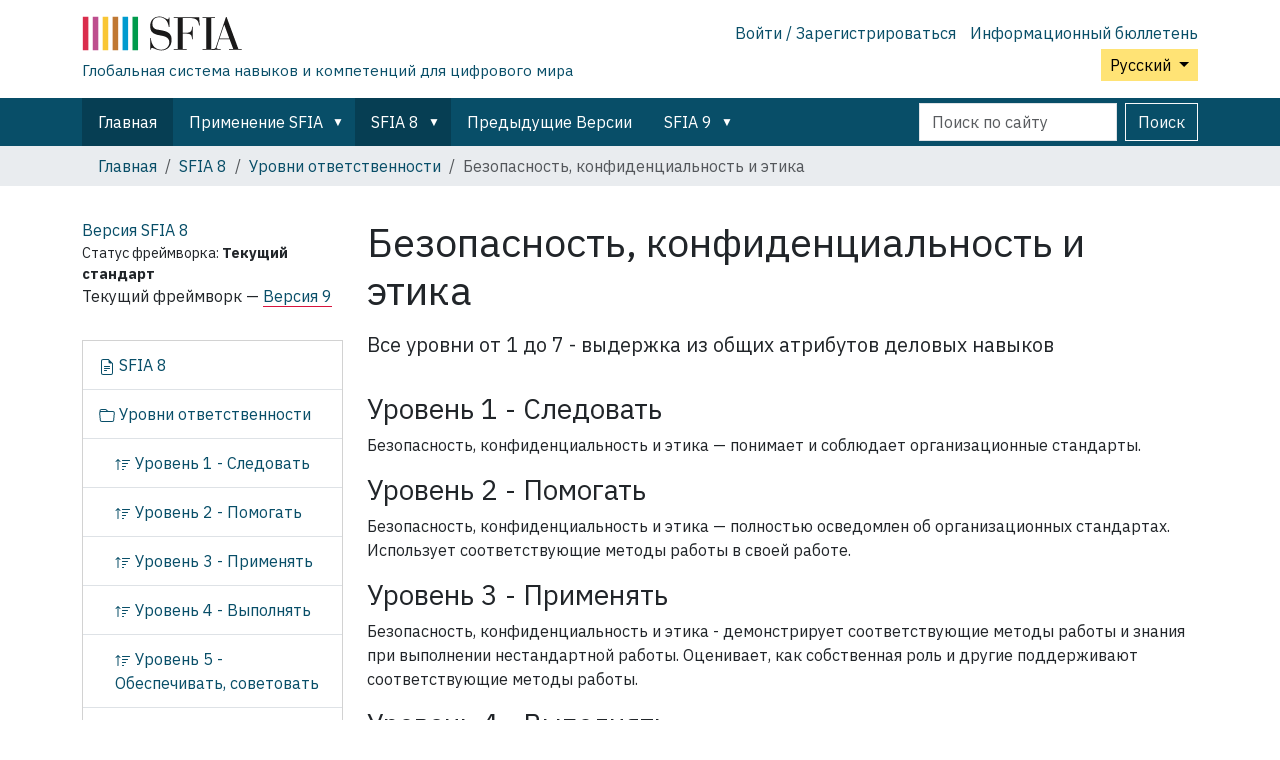

--- FILE ---
content_type: text/html;charset=utf-8
request_url: https://sfia-online.org/ru/sfia-8/responsibilities/security-privacy-ethics
body_size: 8779
content:
<!DOCTYPE html>
<html xmlns="http://www.w3.org/1999/xhtml" class="h-100" lang="ru" xml:lang="ru">

  <head><meta http-equiv="Content-Type" content="text/html; charset=UTF-8" />
    <!-- Google Tag Manager -->
    <script>(function(w,d,s,l,i){w[l]=w[l]||[];w[l].push({'gtm.start':
    new Date().getTime(),event:'gtm.js'});var f=d.getElementsByTagName(s)[0],
    j=d.createElement(s),dl=l!='dataLayer'?'&l='+l:'';j.async=true;j.src=
    'https://www.googletagmanager.com/gtm.js?id='+i+dl;f.parentNode.insertBefore(j,f);
      })(window,document,'script','dataLayer','GTM-W6HDL5B');</script>
    <!-- End Google Tag Manager -->
    <!-- Global site tag (gtag.js) - Google Analytics -->
    <script async="" src="https://www.googletagmanager.com/gtag/js?id=UA-64677514-1"></script>
    <script>
            window.dataLayer = window.dataLayer || [];
            function gtag(){dataLayer.push(arguments);}
            gtag('js', new Date());

            gtag('config', 'UA-64677514-1');
    </script>

    <title>Безопасность, конфиденциальность и этика — Русский</title>
    <link href="/++theme++sfia-theme/++theme++barceloneta/barceloneta-apple-touch-icon.png" rel="apple-touch-icon" />
    <link href="/++theme++sfia-theme/++theme++barceloneta/barceloneta-apple-touch-icon-144x144-precomposed.png" rel="apple-touch-icon-precomposed" sizes="144x144" />
    <link href="/++theme++sfia-theme/++theme++barceloneta/barceloneta-apple-touch-icon-114x114-precomposed.png" rel="apple-touch-icon-precomposed" sizes="114x114" />
    <link href="/++theme++sfia-theme/++theme++barceloneta/barceloneta-apple-touch-icon-72x72-precomposed.png" rel="apple-touch-icon-precomposed" sizes="72x72" />
    <link href="/++theme++sfia-theme/++theme++barceloneta/barceloneta-apple-touch-icon-57x57-precomposed.png" rel="apple-touch-icon-precomposed" sizes="57x57" />
    <link href="/++theme++sfia-theme/++theme++barceloneta/barceloneta-apple-touch-icon-precomposed.png" rel="apple-touch-icon-precomposed" />
  <meta charset="utf-8" /><meta name="twitter:card" content="summary" /><meta property="og:site_name" content="SFIA" /><meta property="og:title" content="Безопасность, конфиденциальность и этика" name="title" /><meta property="og:type" content="website" /><meta property="og:description" content="Все уровни от 1 до 7 - выдержка из общих атрибутов деловых навыков" /><meta property="og:url" content="https://sfia-online.org/ru/sfia-8/responsibilities/security-privacy-ethics" /><meta property="og:image" content="https://sfia-online.org/@@site-logo/sfialogo-outlines.svg" name="image" /><meta property="og:image:type" content="image/svg+xml" /><meta name="description" content="Все уровни от 1 до 7 - выдержка из общих атрибутов деловых навыков" /><meta name="DC.description" content="Все уровни от 1 до 7 - выдержка из общих атрибутов деловых навыков" /><meta name="DC.date.created" content="2022-01-14T12:37:59+00:00" /><meta name="DC.date.modified" content="2022-01-14T14:56:23+00:00" /><meta name="DC.type" content="Страница" /><meta name="DC.format" content="text/html" /><meta name="DC.language" content="ru" /><meta name="DC.date.valid_range" content="2022/01/14 - " /><meta name="viewport" content="width=device-width, initial-scale=1.0" /><meta name="generator" content="Plone - https://plone.org/" /><link rel="alternate" hreflang="fr" href="https://sfia-online.org/fr/sfia-8/responsibilities/security-privacy-ethics" /><link rel="alternate" hreflang="es" href="https://sfia-online.org/es/sfia-8/responsibilities/security-privacy-ethics" /><link rel="alternate" hreflang="ar" href="https://sfia-online.org/ar/sfia-8/responsibilities/security-privacy-ethics" /><link rel="alternate" hreflang="it" href="https://sfia-online.org/it/sfia-8/responsibilities/security-privacy-ethics" /><link rel="alternate" hreflang="zh" href="https://sfia-online.org/zh/sfia-8/responsibilities/security-privacy-ethics" /><link rel="alternate" hreflang="pl" href="https://sfia-online.org/pl/sfia-8/responsibilities/security-privacy-ethics" /><link rel="alternate" hreflang="pt" href="https://sfia-online.org/pt/sfia-8/responsibilities/security-privacy-ethics" /><link rel="alternate" hreflang="ru" href="https://sfia-online.org/ru/sfia-8/responsibilities/security-privacy-ethics" /><link rel="alternate" hreflang="fr-ca" href="https://sfia-online.org/fr-ca/sfia-8/responsibilities/security-privacy-ethics" /><link rel="alternate" hreflang="ja" href="https://sfia-online.org/ja/sfia-8/responsibilities/security-privacy-ethics" /><link rel="alternate" hreflang="de" href="https://sfia-online.org/de/sfia-8/responsibilities/security-privacy-ethics" /><link rel="canonical" href="https://sfia-online.org/ru/sfia-8/responsibilities/security-privacy-ethics" /><link rel="preload icon" type="image/vnd.microsoft.icon" href="https://sfia-online.org/ru/favicon.ico?name=sfia-favicon.ico" /><link rel="mask-icon" href="https://sfia-online.org/ru/favicon.ico?name=sfia-favicon.ico" /><link href="https://sfia-online.org/ru/@@search" rel="search" title="Поиск на этом сайте" /><link data-bundle="collectionfilter-bundle" href="https://sfia-online.org/++webresource++82bcafb0-356d-5387-a703-bc0b71ea2cda/++plone++collectionfilter/collectionfilter.min.css" media="all" rel="stylesheet" type="text/css" /><link data-bundle="easyform" href="https://sfia-online.org/++webresource++b6e63fde-4269-5984-a67a-480840700e9a/++resource++easyform.css" media="all" rel="stylesheet" type="text/css" /><link data-bundle="mosaic-css" href="https://sfia-online.org/++webresource++5411e25a-bb6c-52c9-9764-e193dd1bdeb9/++plone++mosaic/mosaic.min.css" media="all" rel="stylesheet" type="text/css" /><link data-bundle="multilingual" href="https://sfia-online.org/++webresource++f30a16e6-dac4-5f5f-a036-b24364abdfc8/++resource++plone.app.multilingual.stylesheet/multilingual.css" media="all" rel="stylesheet" type="text/css" /><link data-bundle="plone-fullscreen" href="https://sfia-online.org/++webresource++ac83a459-aa2c-5a45-80a9-9d3e95ae0847/++plone++static/plone-fullscreen/fullscreen.css" media="all" rel="stylesheet" type="text/css" /><link data-bundle="diazo" href="https://sfia-online.org/++webresource++05036b61-3844-5c8b-8ddc-6440340b97b7/++theme++sfia-theme/styles/theme.min.css" media="all" rel="stylesheet" type="text/css" /><script data-bundle="collectionfilter-bundle" integrity="sha384-G96E8rSaSCb3q80fpWgtUqPhXxaBs0bVAGWdjODpcqCrs7nT1W1dzW+uVh7Xjuix" src="https://sfia-online.org/++webresource++d9ee3239-b605-576e-9578-88c1f7b95137/++plone++collectionfilter/collectionfilter-remote.min.js"></script><script data-bundle="plone-fullscreen" integrity="sha384-yAbXscL0aoE/0AkFhaGNz6d74lDy9Cz7PXfkWNqRnFm0/ewX0uoBBoyPBU5qW7Nr" src="https://sfia-online.org/++webresource++6aa4c841-faf5-51e8-8109-90bd97e7aa07/++plone++static/plone-fullscreen/fullscreen.js"></script><script data-bundle="plone" integrity="sha384-6Wh7fW8sei4bJMY3a6PIfr5jae6gj9dIadjpiDZBJsr9pJ5gW0bsg0IzoolcL3H0" src="https://sfia-online.org/++webresource++cff93eba-89cf-5661-8beb-464cc1d0cbc7/++plone++static/bundle-plone/bundle.min.js"></script><script data-bundle="diazo" integrity="sha384-fg9b8eMx+x25cqkQ/xuUVmuSFo+egtTxDtMjaBcTRsKyOlc3POihTlRlA17NDzlt" src="https://sfia-online.org/++webresource++808d846f-e21a-5b06-a95f-3172eb227e99/++theme++sfia-theme/js/theme.js"></script></head>

  <body class="d-flex flex-column h-100 col-content col-one frontend icons-off portaltype-document section-sfia-8 site-ru subsection-responsibilities subsection-responsibilities-security-privacy-ethics template-document_view thumbs-on userrole-anonymous viewpermission-view" id="visual-portal-wrapper" dir="ltr" data-base-url="https://sfia-online.org/ru/sfia-8/responsibilities/security-privacy-ethics" data-view-url="https://sfia-online.org/ru/sfia-8/responsibilities/security-privacy-ethics" data-portal-url="https://sfia-online.org" data-i18ncatalogurl="https://sfia-online.org/plonejsi18n" data-pat-plone-modal="{&quot;actionOptions&quot;: {&quot;displayInModal&quot;: false}}" data-pat-pickadate="{&quot;date&quot;: {&quot;selectYears&quot;: 200}, &quot;time&quot;: {&quot;interval&quot;: 5 } }"><div class="outer-wrapper flex-shrink-0">
      <header class="container d-flex pt-3 flex-column justify-content-between align-items-lg-start flex-lg-row" id="content-header">

        <div class="mb-3 d-flex justify-content-end flex-lg-column" id="portal-top">
          <div id="portal-anontools">
  <ul class="list-inline">
    <li class="list-inline-item">
      <a title="Войти / Зарегистрироваться" href="https://sfia-online.org/ru/login" id="personaltools-login" icon="plone-login" class="pat-plone-modal" data-pat-plone-modal="{}">Войти / Зарегистрироваться</a>
    </li>
    <li class="list-inline-item">
      <a title="Информационный бюллетень" href="https://sfia-online.org/@@signup" id="personaltools-newsletter" icon="envelope-at">Информационный бюллетень</a>
    </li>
  </ul>
</div>


  <div class="btn-group d-inline-block" id="portal-languageselector-sfia">
    <button class="btn btn-secondary dropdown-toggle float-end mt-lg-1" aria-expanded="false" type="button" data-bs-toggle="dropdown">
      Русский
      
    </button>
    <ul class="dropdown-menu">

      
        <li>
          <a class="dropdown-item " href="https://sfia-online.org/@@multilingual-selector/7cfe77a3f5bd4d6d84747bb2fdfffc87/en?set_language=en">English</a>
        </li>
      
        <li>
          <a class="dropdown-item " href="https://sfia-online.org/@@multilingual-selector/7cfe77a3f5bd4d6d84747bb2fdfffc87/de?set_language=de">Deutsch</a>
        </li>
      
        <li>
          <a class="dropdown-item " href="https://sfia-online.org/@@multilingual-selector/7cfe77a3f5bd4d6d84747bb2fdfffc87/es?set_language=es">Español</a>
        </li>
      
        <li>
          <a class="dropdown-item " href="https://sfia-online.org/@@multilingual-selector/7cfe77a3f5bd4d6d84747bb2fdfffc87/fr?set_language=fr">Français</a>
        </li>
      
        <li>
          <a class="dropdown-item " href="https://sfia-online.org/@@multilingual-selector/7cfe77a3f5bd4d6d84747bb2fdfffc87/it?set_language=it">Italiano</a>
        </li>
      
        <li>
          <a class="dropdown-item " href="https://sfia-online.org/@@multilingual-selector/7cfe77a3f5bd4d6d84747bb2fdfffc87/nl?set_language=nl">Nederlands</a>
        </li>
      
        <li>
          <a class="dropdown-item " href="https://sfia-online.org/@@multilingual-selector/7cfe77a3f5bd4d6d84747bb2fdfffc87/pl?set_language=pl">Polski</a>
        </li>
      
        <li>
          <a class="dropdown-item " href="https://sfia-online.org/@@multilingual-selector/7cfe77a3f5bd4d6d84747bb2fdfffc87/pt?set_language=pt">Português</a>
        </li>
      
        <li>
          <a class="dropdown-item " href="https://sfia-online.org/@@multilingual-selector/7cfe77a3f5bd4d6d84747bb2fdfffc87/fr-ca?set_language=fr-ca">Français (Canada)</a>
        </li>
      
        <li>
          <a class="dropdown-item " href="https://sfia-online.org/@@multilingual-selector/7cfe77a3f5bd4d6d84747bb2fdfffc87/ar?set_language=ar">العربية</a>
        </li>
      
        <li>
          <a class="dropdown-item " href="https://sfia-online.org/@@multilingual-selector/7cfe77a3f5bd4d6d84747bb2fdfffc87/zh?set_language=zh">中文</a>
        </li>
      
        <li>
          <a class="dropdown-item " href="https://sfia-online.org/@@multilingual-selector/7cfe77a3f5bd4d6d84747bb2fdfffc87/ja?set_language=ja">日本語</a>
        </li>
      
        <li>
          <a class="dropdown-item active " href="https://sfia-online.org/@@multilingual-selector/7cfe77a3f5bd4d6d84747bb2fdfffc87/ru?set_language=ru">Русский</a>
        </li>
      
    </ul>
  </div>








        </div>

        <div class="pb-3 d-flex justify-content-between align-items-center order-lg-first w-auto" id="portal-logo-wrapper">
          <div class="d-flex flex-column" id="portal-logo-with-tag-line">
            <a id="portal-logo" title="Русский" href="https://sfia-online.org/ru">
  <img alt="SFIA" src="https://sfia-online.org/@@site-logo/sfialogo-outlines.svg" title="SFIA" /></a>
            <div id="tag-line">Глобальная система навыков и компетенций для цифрового мира</div>
          </div>
          <div class="navbar navbar-expand-lg">
            <button class="navbar-toggler border-secondary" aria-controls="offcanvasNavbar" type="button" data-bs-target="#offcanvasNavbar" data-bs-toggle="offcanvas" aria-label="Toggle navigation">
              <span class="navbar-toggler-icon"></span>
            </button>
          </div>
        </div>

      </header>

      <div id="mainnavigation-wrapper">
        <div id="mainnavigation">
          <nav class="navbar navbar-expand-lg navbar-barceloneta pat-navigationmarker" id="portal-globalnav-wrapper">
            <div class="container">
              <div class="offcanvas offcanvas-end" id="offcanvasNavbar" aria-labelledby="offcanvasNavbarLabel" tabindex="-1">
                <div class="offcanvas-header justify-content-end">
                  <button class="btn-close btn-close-white text-reset" aria-label="Close" type="button" data-bs-dismiss="offcanvas"></button>
                </div>
                <div class="offcanvas-body align-items-center">
                  <ul class="navbar-nav me-auto" id="portal-globalnav">
    <li class="index_html nav-item"><a href="https://sfia-online.org/ru" class="state-None nav-link">Главная</a></li><li class="about-sfia has_subtree nav-item"><a href="https://sfia-online.org/ru/about-sfia" class="state-published nav-link" aria-haspopup="true">Применение SFIA</a><input id="navitem-about-sfia" type="checkbox" class="opener" /><label for="navitem-about-sfia" role="button" aria-label="Применение SFIA"></label><ul class="has_subtree dropdown"><li class="sfia-and-skills-management nav-item"><a href="https://sfia-online.org/ru/about-sfia/sfia-and-skills-management" class="state-published nav-link">SFIA и управление навыками</a></li><li class="how-sfia-works nav-item"><a href="https://sfia-online.org/ru/about-sfia/how-sfia-works" class="state-published nav-link">Как работает SFIA</a></li><li class="the-context-for-sfia nav-item"><a href="https://sfia-online.org/ru/about-sfia/the-context-for-sfia" class="state-published nav-link">Контекст для SFIA</a></li><li class="using-and-licensing-sfia nav-item"><a href="https://sfia-online.org/ru/about-sfia/using-and-licensing-sfia" class="state-published nav-link">Использование и лицензирование SFIA</a></li><li class="introduction-to-sfia-documentation nav-item"><a href="https://sfia-online.org/ru/about-sfia/introduction-to-sfia-documentation" class="state-published nav-link">Знакомство с документами SFIA</a></li><li class="sfia-levels-of-responsibility nav-item"><a href="https://sfia-online.org/ru/about-sfia/sfia-levels-of-responsibility" class="state-published nav-link">Уровни ответственности в SFIA</a></li><li class="sfia-professional-skills nav-item"><a href="https://sfia-online.org/ru/about-sfia/sfia-professional-skills" class="state-published nav-link">Профессиональные навыки в SFIA</a></li><li class="browsing-sfia nav-item"><a href="https://sfia-online.org/ru/about-sfia/browsing-sfia" class="state-published nav-link">Быстрый просмотр SFIA</a></li><li class="sfia-guiding-principles nav-item"><a href="https://sfia-online.org/ru/about-sfia/sfia-guiding-principles" class="state-published nav-link">Руководящие принципы SFIA</a></li></ul></li><li class="sfia-8 has_subtree nav-item"><a href="https://sfia-online.org/ru/sfia-8" class="state-published nav-link" aria-haspopup="true">SFIA 8</a><input id="navitem-sfia-8" type="checkbox" class="opener" /><label for="navitem-sfia-8" role="button" aria-label="SFIA 8"></label><ul class="has_subtree dropdown"><li class="sfia-8 nav-item"><a href="https://sfia-online.org/ru/sfia-8/sfia-8" class="state-published nav-link">SFIA 8</a></li><li class="responsibilities nav-item"><a href="https://sfia-online.org/ru/sfia-8/responsibilities" class="state-published nav-link">Уровни ответственности</a></li><li class="behavioural-factors-in-sfia nav-item"><a href="https://sfia-online.org/ru/sfia-8/behavioural-factors-in-sfia" class="state-published nav-link">Поведенческие факторы</a></li><li class="sfia-views nav-item"><a href="https://sfia-online.org/ru/sfia-8/sfia-views" class="state-published nav-link">Взгляды SFIA</a></li><li class="skills nav-item"><a href="https://sfia-online.org/ru/sfia-8/skills" class="state-published nav-link">Навыки</a></li><li class="documentation nav-item"><a href="https://sfia-online.org/ru/sfia-8/documentation" class="state-published nav-link">Документация SFIA 8</a></li><li class="all-skills-a-z nav-item"><a href="https://sfia-online.org/ru/sfia-8/all-skills-a-z" class="state-published nav-link">Все навыки от А до Я</a></li></ul></li><li class="legacy-sfia nav-item"><a href="https://sfia-online.org/ru/legacy-sfia" class="state-published nav-link">Предыдущие Версии</a></li><li class="sfia-9 has_subtree nav-item"><a href="https://sfia-online.org/ru/sfia-9" class="state-published nav-link" aria-haspopup="true">SFIA 9</a><input id="navitem-sfia-9" type="checkbox" class="opener" /><label for="navitem-sfia-9" role="button" aria-label="SFIA 9"></label><ul class="has_subtree dropdown"><li class="skills nav-item"><a href="https://sfia-online.org/ru/sfia-9/skills" class="state-published nav-link">Навыки</a></li><li class="responsibilities nav-item"><a href="https://sfia-online.org/ru/sfia-9/responsibilities" class="state-published nav-link">Уровни ответственности</a></li><li class="sfia-views nav-item"><a href="https://sfia-online.org/ru/sfia-9/sfia-views" class="state-published nav-link">SFIAv9 просмотров</a></li><li class="all-skills-a-z nav-item"><a href="https://sfia-online.org/ru/sfia-9/all-skills-a-z" class="state-published nav-link">Все навыки от А до Я</a></li></ul></li>
  
  <li class="nav-item hamburger-nav-item">
    <a class="nav-link" href="https://sfia-online.org/login">Войти / Зарегистрироваться</a>
  </li>
  <li class="nav-item hamburger-nav-item">
    <a class="nav-link" href="https://sfia-online.org/@@signup" title="Подпишитесь на нашу рассылку">Информационный бюллетень</a>
  </li>
</ul>
                  <ul class="navbar-nav me-auto" id="extra-nav-links">
                  </ul>
                  <div class="d-flex flex-column position-relative" id="portal-searchbox">

  <form class="d-flex False False" id="searchGadget_form" action="https://sfia-online.org/ru/@@search" role="search" data-pat-livesearch="ajaxUrl:https://sfia-online.org/ru/@@ajax-search">

    <label class="hiddenStructure" for="searchGadget">Поиск</label>

    <input class="searchField form-control me-2" id="searchGadget" name="SearchableText" placeholder="Поиск по сайту" size="18" title="Поиск по сайту" type="text" />

    <button class="searchButton btn btn-outline-light" type="submit">Поиск</button>

    <div class="hiddenStructure" id="portal-advanced-search">
      <a href="https://sfia-online.org/ru/@@search">Расширенный поиск</a>
    </div>

  </form>

</div>
                </div>
              </div>
            </div>
          </nav>
        </div>
      </div>

      <div class="principal" id="hero">
        <div class="container">
          <div class="gigantic">
          </div>
        </div>
      </div>

      <div id="above-content-wrapper">
        <div id="viewlet-above-content">
<nav id="portal-breadcrumbs" aria-label="breadcrumb">
  <div class="container">
    <ol class="breadcrumb">
      <li class="breadcrumb-item"><a href="https://sfia-online.org/ru">Главная</a></li>
      
        <li class="breadcrumb-item"><a href="https://sfia-online.org/ru/sfia-8">SFIA 8</a></li>
        
      
        <li class="breadcrumb-item"><a href="https://sfia-online.org/ru/sfia-8/responsibilities">Уровни ответственности</a></li>
        
      
        
        <li class="breadcrumb-item active" aria-current="page">Безопасность, конфиденциальность и этика</li>
      
    </ol>
  </div>
</nav>
</div>
      </div>

      <div class="container">
        <div class="row">
          <aside class="col-12" id="global_statusmessage">
        

        <div>
        </div>
      </aside>
        </div>
        <main class="row" id="main-container">
          <section id="portal-column-content">

        

          

            

              <article id="content">

                

                  <header>

                    <div id="viewlet-above-content-title"><span id="social-tags-body" itemscope="" itemtype="http://schema.org/WebPage" style="display: none">
  <span itemprop="name">Безопасность, конфиденциальность и этика</span>
  <span itemprop="description">Все уровни от 1 до 7 - выдержка из общих атрибутов деловых навыков</span>
  <span itemprop="url">https://sfia-online.org/ru/sfia-8/responsibilities/security-privacy-ethics</span>
  <span itemprop="image">https://sfia-online.org/@@site-logo/sfialogo-outlines.svg</span>
</span>
</div>

                    
                      <h1>Безопасность, конфиденциальность и этика</h1>

                    

                    <div id="viewlet-below-content-title">
</div>

                    
                      <p class="lead">Все уровни от 1 до 7 - выдержка из общих атрибутов деловых навыков</p>

                    

                    <div id="viewlet-below-content-description"></div>

                  </header>

                  <div id="viewlet-above-content-body">


</div>

                  <div id="content-core">
                    
      

        <section id="section-text">
          <div class="" id="parent-fieldname-text"><h3>Уровень 1 - Следовать</h3>
<p>Безопасность, конфиденциальность и этика<span> </span><span>— </span>понимает и соблюдает организационные стандарты.</p>
<h3>Уровень 2 - Помогать</h3>
<p>Безопасность, конфиденциальность и этика <span>— </span>полностью осведомлен об организационных стандартах. Использует соответствующие методы работы в своей работе.</p>
<h3>Уровень 3 - Применять</h3>
<p>Безопасность, конфиденциальность и этика - демонстрирует соответствующие методы работы и знания при выполнении нестандартной работы. Оценивает, как собственная роль и другие поддерживают соответствующие методы работы.</p>
<h3><span>Уровень 4 - Выполнять</span></h3>
<p>Безопасность, конфиденциальность и этика - полностью понимает важность и применение к собственной работе и работе организации. При необходимости привлекает специалистов или работает с ними.</p>
<h3><span>Уровень 5 - Обеспечивать, советовать</span></h3>
<p>Безопасность, конфиденциальность и этика - активно содействует внедрению соответствующей рабочей практики и культуры.</p>
<h3><span>Уровень 6 - Инициировать, влиять</span></h3>
<p>Безопасность, конфиденциальность и этика - играет ведущую роль в продвижении и обеспечении соответствующей рабочей практики и культуры в своей зоне ответственности и в целом в организации.</p>
<h3><span>Уровень 7 - Формировать стратегию, вдохновлять, мобилизовать</span></h3>
<p>Безопасность, конфиденциальность и этика - обеспечивает четкое руководство и стратегическое лидерство для внедрения рабочих практик и культуры во всей организации.</p>
<p></p></div>
        </section>

      
    
                  </div>

                  <div id="viewlet-below-content-body">






</div>

                
                <footer>
                  <div id="viewlet-below-content">




</div>
                </footer>
              </article>
            
          

        
      </section>
          <aside id="portal-column-one">
          
        <div>
  <aside class="portlet" id="framework-label">
    <a href="/ru/sfia-8">
      <div class="framework-label-version">
        <span>Версия SFIA</span>
        8
      </div>
    </a>
    <div class="framework-label-status-wrapper">
      <span>Статус фреймворка:</span>
      <span class="framework-label-status">Текущий стандарт</span>
    </div>
    <div class="framework-label-pointer-to-current">Текущий фреймворк — <a href="https://sfia-online.org/ru/sfia-9">Версия 9</a></div>
    
  </aside>
</div>

        
          
  <div class="portletWrapper" id="portletwrapper-706c6f6e652e6c656674636f6c756d6e0a636f6e746578740a2f736669616e670a6e617669676174696f6e" data-portlethash="706c6f6e652e6c656674636f6c756d6e0a636f6e746578740a2f736669616e670a6e617669676174696f6e">

  <div class="card portlet portletNavigationTree">

    <div class="card-header hiddenStructure">
      <a class="tile" href="https://sfia-online.org/ru/sitemap">Навигация</a>
    </div>

    <nav class="card-body">
      <ul class="navTree navTreeLevel0">
        
        

  
    
      <li class="navTreeItem visualNoMarker section-sfia-8">

        

          <a href="https://sfia-online.org/ru/sfia-8/sfia-8" title="SFIA 8 - это новая версия глобальной системы навыков и компетенций для цифрового мира." class="state-published contenttype-document">

            <svg xmlns="http://www.w3.org/2000/svg" width="16" height="16" fill="currentColor" class="plone-icon  bi bi-file-earmark-text" viewbox="0 0 16 16">
  <path d="M5.5 7a.5.5 0 0 0 0 1h5a.5.5 0 0 0 0-1zM5 9.5a.5.5 0 0 1 .5-.5h5a.5.5 0 0 1 0 1h-5a.5.5 0 0 1-.5-.5m0 2a.5.5 0 0 1 .5-.5h2a.5.5 0 0 1 0 1h-2a.5.5 0 0 1-.5-.5"></path>
  <path d="M9.5 0H4a2 2 0 0 0-2 2v12a2 2 0 0 0 2 2h8a2 2 0 0 0 2-2V4.5zm0 1v2A1.5 1.5 0 0 0 11 4.5h2V14a1 1 0 0 1-1 1H4a1 1 0 0 1-1-1V2a1 1 0 0 1 1-1z"></path>
</svg>

            

            

            SFIA 8
          </a>
          

        
      </li>
    
      <li class="navTreeItem visualNoMarker navTreeItemInPath navTreeFolderish section-responsibilities">

        

          <a href="https://sfia-online.org/ru/sfia-8/responsibilities" title="В данном разделе описаны общие признаки, характеризующие семь уровней ответственности и подотчетности SFIA. Основополагающая структура фреймворка обеспечивает определение профессиональных навыков таким образом, чтобы их различные уровни были различимы и соответствовали уровням ответственности." class="state-published navTreeItemInPath navTreeFolderish contenttype-folder">

            <svg xmlns="http://www.w3.org/2000/svg" width="16" height="16" fill="currentColor" class="plone-icon  bi bi-folder" viewbox="0 0 16 16">
  <path d="M.54 3.87.5 3a2 2 0 0 1 2-2h3.672a2 2 0 0 1 1.414.586l.828.828A2 2 0 0 0 9.828 3h3.982a2 2 0 0 1 1.992 2.181l-.637 7A2 2 0 0 1 13.174 14H2.826a2 2 0 0 1-1.991-1.819l-.637-7a2 2 0 0 1 .342-1.31zM2.19 4a1 1 0 0 0-.996 1.09l.637 7a1 1 0 0 0 .995.91h10.348a1 1 0 0 0 .995-.91l.637-7A1 1 0 0 0 13.81 4zm4.69-1.707A1 1 0 0 0 6.172 2H2.5a1 1 0 0 0-1 .981l.006.139q.323-.119.684-.12h5.396z"></path>
</svg>

            

            

            Уровни ответственности
          </a>
          
            <ul class="navTree navTreeLevel1">
              

  
    
      <li class="navTreeItem visualNoMarker navTreeFolderish section-level-1">

        

          <a href="https://sfia-online.org/ru/sfia-8/responsibilities/level-1" title="" class="state-published navTreeFolderish contenttype-responsibility">

            <svg xmlns="http://www.w3.org/2000/svg" width="16" height="16" fill="currentColor" class="plone-icon  bi bi-sort-up" viewbox="0 0 16 16">
  <path d="M3.5 12.5a.5.5 0 0 1-1 0V3.707L1.354 4.854a.5.5 0 1 1-.708-.708l2-1.999.007-.007a.5.5 0 0 1 .7.006l2 2a.5.5 0 1 1-.707.708L3.5 3.707zm3.5-9a.5.5 0 0 1 .5-.5h7a.5.5 0 0 1 0 1h-7a.5.5 0 0 1-.5-.5M7.5 6a.5.5 0 0 0 0 1h5a.5.5 0 0 0 0-1zm0 3a.5.5 0 0 0 0 1h3a.5.5 0 0 0 0-1zm0 3a.5.5 0 0 0 0 1h1a.5.5 0 0 0 0-1z"></path>
</svg>

            

            

            Уровень 1 - Следовать
          </a>
          

        
      </li>
    
      <li class="navTreeItem visualNoMarker navTreeFolderish section-level-2">

        

          <a href="https://sfia-online.org/ru/sfia-8/responsibilities/level-2" title="" class="state-published navTreeFolderish contenttype-responsibility">

            <svg xmlns="http://www.w3.org/2000/svg" width="16" height="16" fill="currentColor" class="plone-icon  bi bi-sort-up" viewbox="0 0 16 16">
  <path d="M3.5 12.5a.5.5 0 0 1-1 0V3.707L1.354 4.854a.5.5 0 1 1-.708-.708l2-1.999.007-.007a.5.5 0 0 1 .7.006l2 2a.5.5 0 1 1-.707.708L3.5 3.707zm3.5-9a.5.5 0 0 1 .5-.5h7a.5.5 0 0 1 0 1h-7a.5.5 0 0 1-.5-.5M7.5 6a.5.5 0 0 0 0 1h5a.5.5 0 0 0 0-1zm0 3a.5.5 0 0 0 0 1h3a.5.5 0 0 0 0-1zm0 3a.5.5 0 0 0 0 1h1a.5.5 0 0 0 0-1z"></path>
</svg>

            

            

            Уровень 2 - Помогать
          </a>
          

        
      </li>
    
      <li class="navTreeItem visualNoMarker navTreeFolderish section-level-3">

        

          <a href="https://sfia-online.org/ru/sfia-8/responsibilities/level-3" title="" class="state-published navTreeFolderish contenttype-responsibility">

            <svg xmlns="http://www.w3.org/2000/svg" width="16" height="16" fill="currentColor" class="plone-icon  bi bi-sort-up" viewbox="0 0 16 16">
  <path d="M3.5 12.5a.5.5 0 0 1-1 0V3.707L1.354 4.854a.5.5 0 1 1-.708-.708l2-1.999.007-.007a.5.5 0 0 1 .7.006l2 2a.5.5 0 1 1-.707.708L3.5 3.707zm3.5-9a.5.5 0 0 1 .5-.5h7a.5.5 0 0 1 0 1h-7a.5.5 0 0 1-.5-.5M7.5 6a.5.5 0 0 0 0 1h5a.5.5 0 0 0 0-1zm0 3a.5.5 0 0 0 0 1h3a.5.5 0 0 0 0-1zm0 3a.5.5 0 0 0 0 1h1a.5.5 0 0 0 0-1z"></path>
</svg>

            

            

            Уровень 3 - Применять
          </a>
          

        
      </li>
    
      <li class="navTreeItem visualNoMarker navTreeFolderish section-level-4">

        

          <a href="https://sfia-online.org/ru/sfia-8/responsibilities/level-4" title="" class="state-published navTreeFolderish contenttype-responsibility">

            <svg xmlns="http://www.w3.org/2000/svg" width="16" height="16" fill="currentColor" class="plone-icon  bi bi-sort-up" viewbox="0 0 16 16">
  <path d="M3.5 12.5a.5.5 0 0 1-1 0V3.707L1.354 4.854a.5.5 0 1 1-.708-.708l2-1.999.007-.007a.5.5 0 0 1 .7.006l2 2a.5.5 0 1 1-.707.708L3.5 3.707zm3.5-9a.5.5 0 0 1 .5-.5h7a.5.5 0 0 1 0 1h-7a.5.5 0 0 1-.5-.5M7.5 6a.5.5 0 0 0 0 1h5a.5.5 0 0 0 0-1zm0 3a.5.5 0 0 0 0 1h3a.5.5 0 0 0 0-1zm0 3a.5.5 0 0 0 0 1h1a.5.5 0 0 0 0-1z"></path>
</svg>

            

            

            Уровень 4 - Выполнять
          </a>
          

        
      </li>
    
      <li class="navTreeItem visualNoMarker navTreeFolderish section-level-5">

        

          <a href="https://sfia-online.org/ru/sfia-8/responsibilities/level-5" title="" class="state-published navTreeFolderish contenttype-responsibility">

            <svg xmlns="http://www.w3.org/2000/svg" width="16" height="16" fill="currentColor" class="plone-icon  bi bi-sort-up" viewbox="0 0 16 16">
  <path d="M3.5 12.5a.5.5 0 0 1-1 0V3.707L1.354 4.854a.5.5 0 1 1-.708-.708l2-1.999.007-.007a.5.5 0 0 1 .7.006l2 2a.5.5 0 1 1-.707.708L3.5 3.707zm3.5-9a.5.5 0 0 1 .5-.5h7a.5.5 0 0 1 0 1h-7a.5.5 0 0 1-.5-.5M7.5 6a.5.5 0 0 0 0 1h5a.5.5 0 0 0 0-1zm0 3a.5.5 0 0 0 0 1h3a.5.5 0 0 0 0-1zm0 3a.5.5 0 0 0 0 1h1a.5.5 0 0 0 0-1z"></path>
</svg>

            

            

            Уровень 5 - Обеспечивать, советовать
          </a>
          

        
      </li>
    
      <li class="navTreeItem visualNoMarker navTreeFolderish section-level-6">

        

          <a href="https://sfia-online.org/ru/sfia-8/responsibilities/level-6" title="" class="state-published navTreeFolderish contenttype-responsibility">

            <svg xmlns="http://www.w3.org/2000/svg" width="16" height="16" fill="currentColor" class="plone-icon  bi bi-sort-up" viewbox="0 0 16 16">
  <path d="M3.5 12.5a.5.5 0 0 1-1 0V3.707L1.354 4.854a.5.5 0 1 1-.708-.708l2-1.999.007-.007a.5.5 0 0 1 .7.006l2 2a.5.5 0 1 1-.707.708L3.5 3.707zm3.5-9a.5.5 0 0 1 .5-.5h7a.5.5 0 0 1 0 1h-7a.5.5 0 0 1-.5-.5M7.5 6a.5.5 0 0 0 0 1h5a.5.5 0 0 0 0-1zm0 3a.5.5 0 0 0 0 1h3a.5.5 0 0 0 0-1zm0 3a.5.5 0 0 0 0 1h1a.5.5 0 0 0 0-1z"></path>
</svg>

            

            

            Уровень 6 - Инициировать, влиять
          </a>
          

        
      </li>
    
      <li class="navTreeItem visualNoMarker navTreeFolderish section-level-7">

        

          <a href="https://sfia-online.org/ru/sfia-8/responsibilities/level-7" title="" class="state-published navTreeFolderish contenttype-responsibility">

            <svg xmlns="http://www.w3.org/2000/svg" width="16" height="16" fill="currentColor" class="plone-icon  bi bi-sort-up" viewbox="0 0 16 16">
  <path d="M3.5 12.5a.5.5 0 0 1-1 0V3.707L1.354 4.854a.5.5 0 1 1-.708-.708l2-1.999.007-.007a.5.5 0 0 1 .7.006l2 2a.5.5 0 1 1-.707.708L3.5 3.707zm3.5-9a.5.5 0 0 1 .5-.5h7a.5.5 0 0 1 0 1h-7a.5.5 0 0 1-.5-.5M7.5 6a.5.5 0 0 0 0 1h5a.5.5 0 0 0 0-1zm0 3a.5.5 0 0 0 0 1h3a.5.5 0 0 0 0-1zm0 3a.5.5 0 0 0 0 1h1a.5.5 0 0 0 0-1z"></path>
</svg>

            

            

            Уровень 7 - Формировать стратегию, вдохновлять, мобилизовать
          </a>
          

        
      </li>
    
      <li class="navTreeItem visualNoMarker section-autonomy">

        

          <a href="https://sfia-online.org/ru/sfia-8/responsibilities/autonomy" title="Все уровни от 1 до 7" class="state-published contenttype-document">

            <svg xmlns="http://www.w3.org/2000/svg" width="16" height="16" fill="currentColor" class="plone-icon  bi bi-file-earmark-text" viewbox="0 0 16 16">
  <path d="M5.5 7a.5.5 0 0 0 0 1h5a.5.5 0 0 0 0-1zM5 9.5a.5.5 0 0 1 .5-.5h5a.5.5 0 0 1 0 1h-5a.5.5 0 0 1-.5-.5m0 2a.5.5 0 0 1 .5-.5h2a.5.5 0 0 1 0 1h-2a.5.5 0 0 1-.5-.5"></path>
  <path d="M9.5 0H4a2 2 0 0 0-2 2v12a2 2 0 0 0 2 2h8a2 2 0 0 0 2-2V4.5zm0 1v2A1.5 1.5 0 0 0 11 4.5h2V14a1 1 0 0 1-1 1H4a1 1 0 0 1-1-1V2a1 1 0 0 1 1-1z"></path>
</svg>

            

            

            Автономность
          </a>
          

        
      </li>
    
      <li class="navTreeItem visualNoMarker section-influence">

        

          <a href="https://sfia-online.org/ru/sfia-8/responsibilities/influence" title="Все уровни от 1 до 7" class="state-published contenttype-document">

            <svg xmlns="http://www.w3.org/2000/svg" width="16" height="16" fill="currentColor" class="plone-icon  bi bi-file-earmark-text" viewbox="0 0 16 16">
  <path d="M5.5 7a.5.5 0 0 0 0 1h5a.5.5 0 0 0 0-1zM5 9.5a.5.5 0 0 1 .5-.5h5a.5.5 0 0 1 0 1h-5a.5.5 0 0 1-.5-.5m0 2a.5.5 0 0 1 .5-.5h2a.5.5 0 0 1 0 1h-2a.5.5 0 0 1-.5-.5"></path>
  <path d="M9.5 0H4a2 2 0 0 0-2 2v12a2 2 0 0 0 2 2h8a2 2 0 0 0 2-2V4.5zm0 1v2A1.5 1.5 0 0 0 11 4.5h2V14a1 1 0 0 1-1 1H4a1 1 0 0 1-1-1V2a1 1 0 0 1 1-1z"></path>
</svg>

            

            

            Влияние
          </a>
          

        
      </li>
    
      <li class="navTreeItem visualNoMarker section-complexity">

        

          <a href="https://sfia-online.org/ru/sfia-8/responsibilities/complexity" title="Все уровни от 1 до 7" class="state-published contenttype-document">

            <svg xmlns="http://www.w3.org/2000/svg" width="16" height="16" fill="currentColor" class="plone-icon  bi bi-file-earmark-text" viewbox="0 0 16 16">
  <path d="M5.5 7a.5.5 0 0 0 0 1h5a.5.5 0 0 0 0-1zM5 9.5a.5.5 0 0 1 .5-.5h5a.5.5 0 0 1 0 1h-5a.5.5 0 0 1-.5-.5m0 2a.5.5 0 0 1 .5-.5h2a.5.5 0 0 1 0 1h-2a.5.5 0 0 1-.5-.5"></path>
  <path d="M9.5 0H4a2 2 0 0 0-2 2v12a2 2 0 0 0 2 2h8a2 2 0 0 0 2-2V4.5zm0 1v2A1.5 1.5 0 0 0 11 4.5h2V14a1 1 0 0 1-1 1H4a1 1 0 0 1-1-1V2a1 1 0 0 1 1-1z"></path>
</svg>

            

            

            Сложность
          </a>
          

        
      </li>
    
      <li class="navTreeItem visualNoMarker section-business-skills">

        

          <a href="https://sfia-online.org/ru/sfia-8/responsibilities/business-skills" title="Все уровни от 1 до 7" class="state-published contenttype-document">

            <svg xmlns="http://www.w3.org/2000/svg" width="16" height="16" fill="currentColor" class="plone-icon  bi bi-file-earmark-text" viewbox="0 0 16 16">
  <path d="M5.5 7a.5.5 0 0 0 0 1h5a.5.5 0 0 0 0-1zM5 9.5a.5.5 0 0 1 .5-.5h5a.5.5 0 0 1 0 1h-5a.5.5 0 0 1-.5-.5m0 2a.5.5 0 0 1 .5-.5h2a.5.5 0 0 1 0 1h-2a.5.5 0 0 1-.5-.5"></path>
  <path d="M9.5 0H4a2 2 0 0 0-2 2v12a2 2 0 0 0 2 2h8a2 2 0 0 0 2-2V4.5zm0 1v2A1.5 1.5 0 0 0 11 4.5h2V14a1 1 0 0 1-1 1H4a1 1 0 0 1-1-1V2a1 1 0 0 1 1-1z"></path>
</svg>

            

            

            Бизнес - навыки
          </a>
          

        
      </li>
    
      <li class="navTreeItem visualNoMarker section-knowledge">

        

          <a href="https://sfia-online.org/ru/sfia-8/responsibilities/knowledge" title="Все уровни от 1 до 7" class="state-published contenttype-document">

            <svg xmlns="http://www.w3.org/2000/svg" width="16" height="16" fill="currentColor" class="plone-icon  bi bi-file-earmark-text" viewbox="0 0 16 16">
  <path d="M5.5 7a.5.5 0 0 0 0 1h5a.5.5 0 0 0 0-1zM5 9.5a.5.5 0 0 1 .5-.5h5a.5.5 0 0 1 0 1h-5a.5.5 0 0 1-.5-.5m0 2a.5.5 0 0 1 .5-.5h2a.5.5 0 0 1 0 1h-2a.5.5 0 0 1-.5-.5"></path>
  <path d="M9.5 0H4a2 2 0 0 0-2 2v12a2 2 0 0 0 2 2h8a2 2 0 0 0 2-2V4.5zm0 1v2A1.5 1.5 0 0 0 11 4.5h2V14a1 1 0 0 1-1 1H4a1 1 0 0 1-1-1V2a1 1 0 0 1 1-1z"></path>
</svg>

            

            

            Знания
          </a>
          

        
      </li>
    
      <li class="navTreeItem visualNoMarker navTreeCurrentNode section-security-privacy-ethics">

        

          <a href="https://sfia-online.org/ru/sfia-8/responsibilities/security-privacy-ethics" title="Все уровни от 1 до 7 - выдержка из общих атрибутов деловых навыков" class="state-published navTreeCurrentItem navTreeCurrentNode contenttype-document">

            <svg xmlns="http://www.w3.org/2000/svg" width="16" height="16" fill="currentColor" class="plone-icon  bi bi-file-earmark-text" viewbox="0 0 16 16">
  <path d="M5.5 7a.5.5 0 0 0 0 1h5a.5.5 0 0 0 0-1zM5 9.5a.5.5 0 0 1 .5-.5h5a.5.5 0 0 1 0 1h-5a.5.5 0 0 1-.5-.5m0 2a.5.5 0 0 1 .5-.5h2a.5.5 0 0 1 0 1h-2a.5.5 0 0 1-.5-.5"></path>
  <path d="M9.5 0H4a2 2 0 0 0-2 2v12a2 2 0 0 0 2 2h8a2 2 0 0 0 2-2V4.5zm0 1v2A1.5 1.5 0 0 0 11 4.5h2V14a1 1 0 0 1-1 1H4a1 1 0 0 1-1-1V2a1 1 0 0 1 1-1z"></path>
</svg>

            

            

            Безопасность, конфиденциальность и этика
          </a>
          

        
      </li>
    
  


            </ul>
          

        
      </li>
    
      <li class="navTreeItem visualNoMarker navTreeFolderish section-behavioural-factors-in-sfia">

        

          <a href="https://sfia-online.org/ru/sfia-8/behavioural-factors-in-sfia" title="" class="state-published navTreeFolderish contenttype-folder">

            <svg xmlns="http://www.w3.org/2000/svg" width="16" height="16" fill="currentColor" class="plone-icon  bi bi-folder" viewbox="0 0 16 16">
  <path d="M.54 3.87.5 3a2 2 0 0 1 2-2h3.672a2 2 0 0 1 1.414.586l.828.828A2 2 0 0 0 9.828 3h3.982a2 2 0 0 1 1.992 2.181l-.637 7A2 2 0 0 1 13.174 14H2.826a2 2 0 0 1-1.991-1.819l-.637-7a2 2 0 0 1 .342-1.31zM2.19 4a1 1 0 0 0-.996 1.09l.637 7a1 1 0 0 0 .995.91h10.348a1 1 0 0 0 .995-.91l.637-7A1 1 0 0 0 13.81 4zm4.69-1.707A1 1 0 0 0 6.172 2H2.5a1 1 0 0 0-1 .981l.006.139q.323-.119.684-.12h5.396z"></path>
</svg>

            

            

            Поведенческие факторы
          </a>
          

        
      </li>
    
      <li class="navTreeItem visualNoMarker navTreeFolderish section-sfia-views">

        

          <a href="https://sfia-online.org/ru/sfia-8/sfia-views" title="" class="state-published navTreeFolderish contenttype-folder">

            <svg xmlns="http://www.w3.org/2000/svg" width="16" height="16" fill="currentColor" class="plone-icon  bi bi-folder" viewbox="0 0 16 16">
  <path d="M.54 3.87.5 3a2 2 0 0 1 2-2h3.672a2 2 0 0 1 1.414.586l.828.828A2 2 0 0 0 9.828 3h3.982a2 2 0 0 1 1.992 2.181l-.637 7A2 2 0 0 1 13.174 14H2.826a2 2 0 0 1-1.991-1.819l-.637-7a2 2 0 0 1 .342-1.31zM2.19 4a1 1 0 0 0-.996 1.09l.637 7a1 1 0 0 0 .995.91h10.348a1 1 0 0 0 .995-.91l.637-7A1 1 0 0 0 13.81 4zm4.69-1.707A1 1 0 0 0 6.172 2H2.5a1 1 0 0 0-1 .981l.006.139q.323-.119.684-.12h5.396z"></path>
</svg>

            

            

            Взгляды SFIA
          </a>
          

        
      </li>
    
      <li class="navTreeItem visualNoMarker navTreeFolderish section-skills">

        

          <a href="https://sfia-online.org/ru/sfia-8/skills" title="Это все навыки" class="state-published navTreeFolderish contenttype-folder">

            <svg xmlns="http://www.w3.org/2000/svg" width="16" height="16" fill="currentColor" class="plone-icon  bi bi-folder" viewbox="0 0 16 16">
  <path d="M.54 3.87.5 3a2 2 0 0 1 2-2h3.672a2 2 0 0 1 1.414.586l.828.828A2 2 0 0 0 9.828 3h3.982a2 2 0 0 1 1.992 2.181l-.637 7A2 2 0 0 1 13.174 14H2.826a2 2 0 0 1-1.991-1.819l-.637-7a2 2 0 0 1 .342-1.31zM2.19 4a1 1 0 0 0-.996 1.09l.637 7a1 1 0 0 0 .995.91h10.348a1 1 0 0 0 .995-.91l.637-7A1 1 0 0 0 13.81 4zm4.69-1.707A1 1 0 0 0 6.172 2H2.5a1 1 0 0 0-1 .981l.006.139q.323-.119.684-.12h5.396z"></path>
</svg>

            

            

            Навыки
          </a>
          

        
      </li>
    
      <li class="navTreeItem visualNoMarker navTreeFolderish section-documentation">

        

          <a href="https://sfia-online.org/ru/sfia-8/documentation" title="Загрузите свободно распространяемую документацию по SFIA 8." class="state-published navTreeFolderish contenttype-folder">

            <svg xmlns="http://www.w3.org/2000/svg" width="16" height="16" fill="currentColor" class="plone-icon  bi bi-folder" viewbox="0 0 16 16">
  <path d="M.54 3.87.5 3a2 2 0 0 1 2-2h3.672a2 2 0 0 1 1.414.586l.828.828A2 2 0 0 0 9.828 3h3.982a2 2 0 0 1 1.992 2.181l-.637 7A2 2 0 0 1 13.174 14H2.826a2 2 0 0 1-1.991-1.819l-.637-7a2 2 0 0 1 .342-1.31zM2.19 4a1 1 0 0 0-.996 1.09l.637 7a1 1 0 0 0 .995.91h10.348a1 1 0 0 0 .995-.91l.637-7A1 1 0 0 0 13.81 4zm4.69-1.707A1 1 0 0 0 6.172 2H2.5a1 1 0 0 0-1 .981l.006.139q.323-.119.684-.12h5.396z"></path>
</svg>

            

            

            Документация SFIA 8
          </a>
          

        
      </li>
    
      <li class="navTreeItem visualNoMarker section-all-skills-a-z">

        

          <a href="https://sfia-online.org/ru/sfia-8/all-skills-a-z" title="Список всех навыков в SFIA от А до Я" class="state-published contenttype-collection">

            <svg xmlns="http://www.w3.org/2000/svg" width="16" height="16" fill="currentColor" class="plone-icon  bi bi-collection" viewbox="0 0 16 16">
  <path d="M2.5 3.5a.5.5 0 0 1 0-1h11a.5.5 0 0 1 0 1zm2-2a.5.5 0 0 1 0-1h7a.5.5 0 0 1 0 1zM0 13a1.5 1.5 0 0 0 1.5 1.5h13A1.5 1.5 0 0 0 16 13V6a1.5 1.5 0 0 0-1.5-1.5h-13A1.5 1.5 0 0 0 0 6zm1.5.5A.5.5 0 0 1 1 13V6a.5.5 0 0 1 .5-.5h13a.5.5 0 0 1 .5.5v7a.5.5 0 0 1-.5.5z"></path>
</svg>

            

            

            Все навыки от А до Я
          </a>
          

        
      </li>
    
  


      </ul>
    </nav>

  </div>


</div>


        
      </aside>
          
        </main>
        <!--/row-->
      </div>
      <!--/container-->

    </div><!--/outer-wrapper --><div class="container" id="portal-footer-wrapper">
        <footer class="py-4 text-start">
          
          <div class="row">
            <div>
              <h5>Фонд SFIA</h5>
              <div>
                <p>Фонд SFIA является глобальной некоммерческой организацией, которая осуществляет надзор за созданием и использованием Рамок навыков для информационной эпохи</p>
              </div>
            </div>

            <div>
              <h5>Поддержка</h5>
              <ul>
                <li>
                  <a href="https://sfia-online.org/en/about-us">О нас</a>
                </li>
                <li>
                  <a href="https://sfia-online.org/en/contact-info">Свяжитесь с нами</a>
                </li>
                <li>
                  <a href="https://sfia-online.org/en/sitemap">Карта сайта</a>
                </li>
                <li>
                  <a href="https://sfia-online.org/en/about-us/privacy">Конфиденциальность</a>
                </li>
                <li>
                  <a href="https://sfia-online.org/en/assets/documents/accreditation-and-licensing/sfia_general_terms_2020.pdf">Правила и условия</a>
                </li>
                <li>
                  <a href="https://sfia-online.org/accessibility-info">Доступность</a>
                </li>
              </ul>
            </div>

            <div>
              <h5>Следите за нами</h5>
              <ul>
                <li>
                  <a href="https://www.linkedin.com/company/sfia-foundation">LinkedIn</a>
                </li>
                <li>
                  <a href="https://www.linkedin.com/groups/1934300/">Пользовательском форуме SFIA</a>
                </li>
                <li>
                  <a href="https://twitter.com/SFIA_Foundation">Щебетать</a>
                </li>
                <li>
                  <a href="https://www.youtube.com/channel/UCkv9E8z3JUcB1xaAWKknCpQ/featured">Ютуб</a>
                </li>
                <li>
                  <a href="https://www.slideshare.net/sfiauser/">SlideShare</a>
                </li>
              </ul>
            </div>
            <div>
              <p>© Авторские права принадлежат Фонду SFIA 2003-2025. Торговая марка SFIA защищена более чем в 35 странах мира.</p>
              <p>Фонд SFIA. Частная компания с ограниченной ответственностью. Зарегистрирован в Англии под номером 04770377. Юридический адрес: The Scalpel, 18th Floor, 52 Lime Street, London EC3M 7AF, UK (не для корреспонденции)</p>
            </div>
          </div>
        </footer>
      </div><!-- Matomo --><script>
    var _paq = window._paq = window._paq || [];
    /* tracker methods like "setCustomDimension" should be called before "trackPageView" */
    _paq.push(['trackPageView']);
    _paq.push(['enableLinkTracking']);
    (function() {
      var u="https://sfiaonline.matomo.cloud/";
      _paq.push(['setTrackerUrl', u+'matomo.php']);
      _paq.push(['setSiteId', '1']);
      var d=document, g=d.createElement('script'), s=d.getElementsByTagName('script')[0];
      g.async=true; g.src='//cdn.matomo.cloud/sfiaonline.matomo.cloud/matomo.js'; s.parentNode.insertBefore(g,s);
    })();
    </script><!-- End Matomo Code --></body>

</html>

--- FILE ---
content_type: text/javascript; charset=utf-8
request_url: https://sfia-online.org/++webresource++d9ee3239-b605-576e-9578-88c1f7b95137/++plone++collectionfilter/collectionfilter-remote.min.js
body_size: 36603
content:
/*! collective.collectionfilter 5.0.0-alpha.3 */
var __patternslib_mf__collectivecollectionfilter;(()=>{"use strict";var e,f,d,a,c,b,r,t,n,o,i,l,u,s,p,h,v,g,m,y,w,j={37915:(e,f,d)=>{var a={"./main":()=>d.e(56046).then((()=>()=>d(56046)))},c=(e,f)=>(d.R=f,f=d.o(a,e)?a[e]():Promise.resolve().then((()=>{throw new Error('Module "'+e+'" does not exist in container.')})),d.R=void 0,f),b=(e,f)=>{if(d.S){var a="default",c=d.S[a];if(c&&c!==e)throw new Error("Container initialization failed as it has already been initialized with a different share scope");return d.S[a]=e,d.I(a,f)}};d.d(f,{get:()=>c,init:()=>b})}},_={};function S(e){var f=_[e];if(void 0!==f)return f.exports;var d=_[e]={id:e,exports:{}};return j[e].call(d.exports,d,d.exports,S),d.exports}S.m=j,S.c=_,S.n=e=>{var f=e&&e.__esModule?()=>e.default:()=>e;return S.d(f,{a:f}),f},f=Object.getPrototypeOf?e=>Object.getPrototypeOf(e):e=>e.__proto__,S.t=function(d,a){if(1&a&&(d=this(d)),8&a)return d;if("object"==typeof d&&d){if(4&a&&d.__esModule)return d;if(16&a&&"function"==typeof d.then)return d}var c=Object.create(null);S.r(c);var b={};e=e||[null,f({}),f([]),f(f)];for(var r=2&a&&d;"object"==typeof r&&!~e.indexOf(r);r=f(r))Object.getOwnPropertyNames(r).forEach((e=>b[e]=()=>d[e]));return b.default=()=>d,S.d(c,b),c},S.d=(e,f)=>{for(var d in f)S.o(f,d)&&!S.o(e,d)&&Object.defineProperty(e,d,{enumerable:!0,get:f[d]})},S.f={},S.e=e=>Promise.all(Object.keys(S.f).reduce(((f,d)=>(S.f[d](e,f),f)),[])),S.u=e=>"chunks/"+e+"."+{42:"3832cdf4cfbe017d44d3",246:"9cf914503085988ae273",261:"552f7f1f4b72638e1a56",276:"a048ad1f34766fa99995",293:"0ee43ff97ff1a2d54e56",297:"96cef942f5258a8fa1b0",396:"c9b22e606c1bc194d3d8",544:"fc95995f6c1362e39f95",593:"2879cc8f8d7497c76609",636:"ce65fbc0115f4419fb1d",710:"08a9c9d746557fddf2e2",809:"ff42ddef2de75fd9bfa5",817:"69e5a948fecaeb337fee",821:"7402030ed5dc00f01371",824:"51cdc6c2cb9bdfa8c376",943:"22ae3665db9c2ef39b92",1002:"89de062486afbcf298a7",1029:"975a95d99209eb891bf0",1045:"8ebde27cc32b439c1c4c",1054:"e149a179d27e5cd04dab",1055:"b9c7d1cd42ebcd1b616c",1125:"e9887e36d4ba726fb9f5",1164:"afe342e8890285fdbeb0",1209:"6563967100ad25165b45",1219:"dc2af78aa0168a612739",1353:"4c947edf42587401872f",1523:"1016bf182f45cfb50718",1547:"2f9a1b9dd8f41484c553",1591:"c98c2989ac02ee751691",1654:"be629d618a021ef35a3f",1860:"3c2f8cefb5721a1cb251",1895:"c06dc257ea62ad00a7d1",1902:"254104c078b724a29ba7",1930:"f0909fc6de72a8825ee0",2001:"1f94b0ce723841cef62f",2123:"3ba1cfdd1bfd06a97c71",2223:"38945850052f5aca8525",2392:"026bdba3623b659d5bf1",2394:"da0b425c252df6c5cd21",2425:"843b0107ef358f09fcd2",2542:"5c36070f4066e57c2067",2559:"f2aa618e5b1b892da453",2563:"491d2887a6edf11a7837",2577:"b0a8d7c9c142ab3ef66a",2592:"5631a0b0fc1b04496d77",2604:"96278d226c91d7bb78b2",2700:"ebef3dc463c55737feed",2743:"dd96f97f274091a002ea",2856:"8c48ae3569c25e8b8042",2859:"514cf6c83d62a3dc63c1",2934:"05e4d603156f643864c1",3083:"47d3ce9e0242bb36471d",3105:"95fd1a166509183873b0",3151:"b497482dfbd2a2d339c1",3236:"b563831aff02374f20f6",3349:"a540d202a9f46c8b6e0d",3391:"1e54b0f5d86760674621",3510:"83cd9acf01044edf9703",3593:"a469490b7da86b83e03e",3598:"4962219849a5eed18c1d",3613:"b911642062262cb7325e",3641:"ee05e22edca2f5718189",3657:"50791bbd106400d46efe",3697:"50f854e977b5b0ff4b55",3815:"2e7900f44628ed0a5666",3820:"57bfc368c2ffef476cb2",3895:"e7bbacac0c0026b6d5ad",3924:"b5226fd6bd6bf89baeec",3927:"184ba4c2316e2e1b32ed",3949:"aa9e34800626d65ccecb",3970:"0839cc058b6c9fc661f7",4e3:"05ebd18d978e7fd5d349",4058:"f29ff203acaee2c467e1",4091:"2846aa018e5b11fe396f",4282:"1b806e53e551ee85a92c",4309:"2622f155a915860962a9",4373:"a3c1758cd50f8deb0ae5",4394:"feed3f5b44096d68f071",4413:"ea55316aea6875ff7e32",4584:"75d9a509cbeb255e52f3",4602:"f57625020f4890d8f7d4",4648:"c4ac6cb650a540a086bd",4707:"433e9753527e12378be8",4778:"bd77bb462220e65b6dfa",4821:"c4419785d7b5899f39e6",4868:"0b9bd7b1ba26e9fe44cf",4870:"42096594b4cef35de85a",4925:"b6658ffbd575b1a02907",4935:"db9a7507d49d7d0afefd",4973:"255e4b171616c553cd8f",4991:"a0b920366110fe8aa1b1",4992:"6828f37e40677acafc46",5006:"4dc65ec96204fe34421e",5062:"b2c2439efc7e48193287",5295:"8f4f08ffc49a96e8f45b",5299:"bc435849d4b233137137",5315:"84315d3262b217eff3c4",5332:"8cc29e90c86b39ec503e",5495:"d6a06f99c85a2c525d99",5562:"21641ff34eb9c3de550d",5587:"4db4c6cbf2d7c9c9fd64",5603:"779fd1607206f24e1ddd",5668:"c19f900617872c2e0f8b",5696:"edcd5f9ed35096697241",5704:"afacf286f67681a10470",5731:"04afc9d8ae7472287edf",5767:"a352d0f1a9aad4c51a7a",5776:"956485786fe797e1d3f1",5860:"ae67f8d95e9a409f5759",5866:"0a413819ed948e97b749",5889:"4303884492754aafec2a",5993:"424e5c7285e5571a0cab",6024:"93bbebbecafbf89a296e",6031:"0616751ff1d7ee08fcf0",6064:"24ee599c8f8c1c645814",6084:"7fb5651461064112c066",6092:"f9bc8b45d98772a3526f",6105:"88ca5c1caa995380361a",6137:"f8811983b49f48b87f7e",6150:"06d0f5527545e99108cd",6167:"34465e0d7dee6bfbfe36",6205:"320b765cc45de1509e9b",6208:"8cc9b1a6957654fd9e84",6209:"f9c68ea54400d54d6c3c",6220:"11f926d1f8776be7c787",6222:"d1bd184ef0aecde7a638",6258:"2301e1c2e742d910f23a",6346:"bf0822e3aa1f7cc28d5f",6349:"ed083fb058f0cba70390",6480:"530b445e1a0b71bc190c",6496:"994369e1978ddeb75c61",6552:"8b1dd1d4027b54a5addb",6662:"6949901ea615a23b2a1d",6782:"fdfa1b3dad22c8754c9e",6785:"ecaf25a9ef923c0d922b",6811:"ac2e0ff9dd2bfeb22a00",6812:"07613962c36f535a4cf9",6845:"507d4146ffdf76f4a303",6848:"3498e02fc4a444d43c10",6860:"df0e057feb8e987bedbf",6906:"f191bbab3110c9464263",7068:"be50e21f417c22ffbc09",7177:"293dea3326b070a4f515",7202:"a630b13079cc9133f647",7242:"9b4e2ee5f532bedbe885",7309:"4eb276b274c8af82c787",7311:"d911060518f0e2ac0a44",7386:"0fb736606aa6f08cea15",7513:"03188a5a2ea647c16a8f",7604:"838ba1ffc13e6d22ab67",7660:"92e24e7f654125e58dcb",7664:"3ef3fdb3f65dc177ce0e",7795:"17b67c7be322cc0f60f3",7799:"79697f909c6420ccfdb0",7820:"342ff02ce5966e2a1a65",7821:"d21b2ee493b9753c0154",7980:"cf561ad2215f16f8951f",7981:"9852d1aebeb6c4c92542",8023:"e036177bc3258f82eb50",8026:"a3850dd08135483f0e26",8215:"23d9a1cb7d9bc70da8ba",8225:"9591b2da1606104defd5",8297:"abf0b1c15049ff48c64c",8329:"a3baee0f9889f7c4e730",8355:"f15ede09497f436df526",8393:"629adca08c0b9c11e396",8404:"99ccbd07dda86f5ef0d1",8471:"8ef23e0d0c4fe771f24b",8515:"2b347dfbac370809d6b6",8528:"327cc35f04cd24ccd5f2",8605:"488cb43712482a3807ad",8618:"68c5e7587df9b2fe27d0",8653:"82c2020b808a9d4bc4b7",8713:"86620b34dc8735e270b3",8723:"aaf139f31425b950b5b8",8778:"c652d9317d5ae3a0975c",8973:"6b85642aa8e7040d0d6a",9042:"482b4bd1577ff7efde6f",9116:"f40a5e41b9ec13e88e36",9137:"e40028753beba7d9494e",9218:"e7c953c1c083b08f8dd3",9246:"c64bddd5ed77575388c1",9313:"77aaf51c95b29349c6e7",9365:"26245f608c9131759e0d",9367:"2bb380729e44c9f6ae47",9467:"96a2fd307f85b490c331",9480:"865828ff39371a8c544b",9493:"7d8dc651a158cc612191",9777:"a80728de8d19043719c0",9818:"5398910b396aa910459a",9877:"76659d3cdf3078b682f5",9938:"8d139d56d3d74d3bfe08",9943:"9f9e25b726084d4a267e",10051:"772a9d5f3ed17bf4aa90",10287:"91cf6eecf278a90cfe7f",10321:"4fc4b2f4f83b563a6795",10329:"130db2ef18e55646cd58",10332:"d3e3e9529a52881af9bb",10345:"1ef9d939554975c2d2e7",10465:"a49b428bc361a7946177",10509:"1b1e646bbdaa9b7cf31a",10566:"8919f4ec82256ee12561",10575:"c4d2e81908bd4e0ccb52",10700:"6971dd14483dec2e6133",10705:"37c6f68472f3ae8b668c",10719:"d2726b22dcd3fda597de",10822:"d3285a71fc4ec3a2abf5",10862:"511498a88fc337c577f4",10876:"2354e371bc8d248070bb",10965:"4abbdacdd918b89aeaec",11122:"dccbd7f6dadbeb727813",11181:"af192d7b49e72fb98e82",11205:"9a1b3a1228ec47584a3c",11248:"5c25271e752bf9ecbbd4",11274:"e7baf46d5660f108d0ab",11310:"f8849c1e3795c09033d6",11344:"6529b76d6209286e5f09",11461:"ef74c4b58868a29fb997",11502:"a30c782a9cfa6dbcd567",11663:"f25d825d8e8f189fe199",11695:"f3cbcbd7ddbcb0976cb4",11710:"3747d96535240c00a249",11798:"bbee5fd47ce6363f4f85",11866:"81e9da2e900caed6a487",11994:"b41001e0e32e5416ca33",12046:"2cecefef9a6baf1d7fd3",12047:"1b9c6b9437fc0f7bc4ef",12088:"48a982b92e44275ee66f",12352:"c7ba10922cb5e41282f8",12389:"e93e61675e26322d73ae",12532:"79321942eeebe57b11a2",12596:"a84f0d078ecb037bb9b6",12601:"d59461fbb3df566d9f56",12610:"dc897b7485dd1e0b2b82",12629:"262ea2ec5ff050dea5a4",12703:"f04bb6161987ab36522c",12707:"358e9291e0712b53248c",12750:"8b7eca6a5a8e3770731b",12806:"a66c6b95aba87e4304a4",12864:"f7205e43d7dd4f2bf693",12893:"effc7a068a61d5d85cf9",12918:"f199c11d6c9a877c7d5f",12986:"332053fbf6ad7df202e8",13033:"661623e8d95526df2c48",13064:"ec0be19ca659cded44ac",13072:"7c704994dd28a18fe18d",13081:"6c7e79b2b21eaf5c0d61",13088:"8c3df0b1b05259492fb2",13159:"68ac422794e4028ed968",13256:"fbd0a629313d6123accb",13306:"67feda9c4eab8812e268",13310:"98da7b852ad0ff63b56a",13443:"eb937df046f54f861cc3",13569:"bb85e7981a534437ac5c",13576:"7444b53f13eef15a190b",13656:"bba351acd5dd9e916413",13660:"cc3efd38fe22869e1452",13686:"e16f37feb3425f10ed8b",13856:"7b2e51b138c425c557f8",13937:"2dd8c04bff0bb829429d",14021:"5bc1fd7bcc216868af58",14065:"4f818bbf18762479511e",14090:"10a1bb3bb7a17502727a",14162:"3fed41b0a5010af654f7",14180:"1923378b983eb3200a3e",14199:"3a274f05c09b09e3afa2",14223:"306aed23363e1461dc89",14243:"d4d7d9069165a8d2dd3f",14283:"c9d633611c4bf85a2fa7",14335:"46af3f384f5f26490c8e",14376:"2bf0a911494b5349b652",14425:"3eabe73ac960f2a40c07",14473:"d445cc407edac2173739",14527:"ace490da95b0e6850463",14600:"58f12580e18c80ecdf3b",14641:"7e57b805a5d660d72fad",14650:"ad0d3ba3315b01906e0b",14664:"b6d11f093312c340c316",14754:"e381f2c1c19b94722b0a",14779:"182648fb75f96196e4e8",14801:"0130241790d935d520c0",14835:"077acd85f75a0eb73908",14908:"17223f549fbf949e585a",14944:"e01a2f0439e553fb12a7",14962:"4042cd5c4a8e1f0218a6",15005:"69e6dd648919d761fd98",15075:"0cb3590dab2b1e684d94",15079:"1c778d586c534b98d613",15093:"f8181104a3fca82a2991",15101:"b621bc4b8e9f727ba747",15103:"cbcddf396551cda0db09",15104:"146c7af3a9fa85fdb7fb",15106:"7d49982caac14b372eaa",15109:"446ef56cb94a57b75e20",15354:"b1303f2dbc1e6a8629d8",15532:"e1a42337603937e75291",15557:"36c83090fe068524bf91",15619:"1593a280c8eeb372fbe0",15668:"11ff2b2293bc65e74b2d",15730:"246c0b0a37ff0276327e",15793:"53cf904091b44907a722",15800:"2122a5f5e30d690a4546",15847:"56f3c42c4b4f0a64c303",15930:"130f4fe26e35d46721ec",15950:"afc307fc1621f31d093a",15951:"09ba36de9f5bb1204a60",15974:"85dd5a4b9764aa7058f2",16087:"1aa99d41cabee5908634",16128:"d8f013301123267ef648",16161:"2c18d9bd3933ecd97f8e",16237:"8cc8564b8e16f22c77e4",16250:"d8a02fd68bd910a9db36",16252:"3f1d75da460964ad09aa",16322:"b0df33869ee569f3af8f",16389:"e61619bc01d0d30d0b43",16426:"9a7f8ea01e5fd8df684d",16501:"3f3bd92e7cec0af098c2",16545:"adb708aeb1dbe5686f99",16581:"b2b29560414d103ec153",16603:"06050ba3d20c8d6e6a5e",16641:"ef8399ffe49bb905f4ad",16757:"03433764c02ac60e629a",16770:"01cc022b90bc6fa3c5a4",16778:"a5fc33ed89b8b406e104",16793:"0eff32e9bc76def80444",16835:"26d3e608759170190e13",16838:"8098af8424616b607553",16926:"915968c802e4f3f084fb",16962:"ba17ce9e15390c78d7d6",16986:"138ba4108f9d6dbdbc1f",17037:"baf3fec4464df4caf131",17107:"b4dada0ad3f31df4357d",17117:"feb827f4d5b9074f0b76",17204:"00261cb972e0ae48ea35",17259:"70f4ef1121b85b881798",17308:"0443c41e19364ad191b4",17528:"75dca2913a8f89eb964a",17651:"f4fa8950f8282bf27c45",17652:"617e8ad4f3569b3db439",17764:"63fdd4e5cb83772d3ac6",17841:"43628a19f1d9375536df",17883:"8d947e7564d4ef741628",17892:"4bb78e403c53edcc9424",17895:"be7eca154a4f88304f8d",17901:"927fd9bf77898d325cce",17923:"246cbb5c14384d3d4463",17960:"b0339ead1786e78d3cba",17991:"0c6266f8274a72ef0497",18065:"856b2342bb93c34c4795",18072:"a8b2527c2c506fa0db7d",18091:"3c181b07c6d4f1ec032c",18108:"67da5e5d12ced8ef1275",18129:"304b5fe01b5870440728",18151:"409ca2a4a17098a5992e",18227:"00a370429a13fe1f4ea2",18243:"4ddc3ef21d9593efe742",18339:"d67f3afdb1be344bd1f8",18458:"77e8c36442a275ed5b6d",18482:"4fbeba9b544812f148b2",18511:"1d67d1f214152684cc2d",18557:"5edb147849f447f96613",18636:"b00895f5c9a812e6b6eb",18826:"c3c22020161c748e12bd",18859:"4182cf4d1398f4e4f183",18913:"c2de688a5c535bb7779c",18946:"277c6c20cab4d2b4a5ed",19069:"03f9e254511302a462a4",19079:"8556a011dca79c03ee33",19152:"79b3ed46916eb158ce23",19161:"41639cdb48e499df4993",19172:"0329d4080c2d7bdab5b8",19206:"2e30f3dcd1bab5d5b43a",19474:"90b91b3abb6f4354a315",19485:"fc7e182e6cdb4f0c8a2e",19567:"fdd9adcc098d2dbb21de",19574:"078c06df60093db3e8df",19608:"baa0d7f8c580956fb376",19627:"e2f42d71ad2d77e42ac6",19732:"3a47083d2e8b62ccca3f",19741:"230317abb6c5f3fedf45",19782:"15f00e2fa21aa48cd7c5",19800:"3f54f1bf688ca5a41f21",19903:"06afbb91925b338712b9",19909:"8665027b3ca5127847b8",19924:"ca5e7bf73ac1ba5f5b20",19927:"5d28732deae7091e60e7",19994:"e493e460fb17d4f3b310",20066:"798722c06834f040cae7",20083:"b657e6fbbb96d4bc8429",20170:"9dc5b040c908d2f047ed",20249:"e4e8dc461d8e9a6d6a7d",20261:"e825daa0e7fd58989d5a",20329:"3c95feb072521a9b5c96",20489:"e516f82ff26a8e635a52",20499:"ba22a706da4358e56b8a",20546:"568b9d23dd346dcc51bf",20609:"21290ce7ac8eec6b8197",20648:"44f56de76eef14bd63d3",20661:"37fd259ccf07957b2329",20678:"93329f20581f7db65e1a",20711:"809b0f268d94c4faa5ad",20727:"1600337f3f0922249408",20733:"e1b0f4ac201041bc54e4",20761:"1a5c5688c2dd84d0d60b",20773:"c84570c67668cdb2549c",20802:"894c14dbbd26946169ff",20890:"6305039a5a6733df7b5f",20972:"fa320cf9543d5ec94d67",21008:"f1339abd0a2de53b97cb",21068:"503dca145848f74c7da2",21086:"fda204be7b08943e02a7",21122:"68c3714ab6851b20d65b",21132:"4e03633287c86e5be75c",21199:"3663a1e84c43f4cb3718",21211:"0c4f9bfe7f036876edcb",21270:"a39628ef933d0c77fc7f",21297:"38a3dcba57972e300fe7",21313:"b919c1befe0bc9aa649f",21335:"acf30bf691cdc35a6811",21375:"4319a7042dac6af5e6e7",21384:"113947bde5c659afe77b",21457:"6eff8c80b773d9f829cd",21505:"f3f6953a1e76d36b76c2",21544:"04fc3e3589ccdab038cd",21568:"48df3d3afc6939369866",21575:"60cf9ccb325596e281c1",21580:"b7c84d9b5c3acb682363",21596:"db8ce881687b02352e62",21597:"7db8c5f669b7cdfee12e",21635:"07ea80069a3433e0c98f",21639:"8a6a4374855a26c53122",21667:"50b23e7e6083f73ca52c",21679:"e2b93b9f8c8045353a9d",21697:"88f3c3d50bf03708d3e8",21700:"d4e63029b41a16cb7d1a",21703:"a61b0d55e9d4af85e1b6",21724:"0f2824ab23d160bb74d9",21799:"d22ee72b07fbcfe10703",21801:"20dcafa37ba4501bf569",21947:"6d63e3ccc93bb5a64a85",22109:"03b58d58f22ff6e281ba",22138:"e3223bfbbed1d73c9ecd",22172:"a8670b3811de5dbedfb0",22190:"7d2e2f003e48ee510a5d",22334:"1535c81c7d927bd897a0",22339:"a20cc00cd798796872e1",22361:"f009fafaa51c1acbffbe",22462:"33609e1aff7fd66e909e",22465:"7a8e1c56ed3e44310105",22474:"019b8f5e8d2ca4fbc6d9",22522:"5685fc665c1641194170",22531:"a8ca9d50c7e49111a9f3",22645:"b7f6ea034abfe7fa1a62",22685:"1b32bd1e322b9e9d3652",22773:"638148dda168fce5fe9b",22817:"da353d77e2d3b473dfbf",22839:"9bfe739ed86d31614364",22868:"9a32f828abf24996688d",22870:"863c8d00609a22c6ac1a",22917:"f8970b75aa0d1c0d6b95",22970:"2acf9ba2ad2e789dfb05",22976:"6ad50182a584ead34311",23001:"e3a27151399b65091d86",23004:"e03ab475afff37782d52",23146:"05083f8272833628998b",23156:"2a66ed5bcbcb51b42acd",23283:"4c555334831c2694ee96",23515:"f500fe90f3098c3736f8",23557:"9fc504859ed8820ff8b9",23581:"2e9dd52de02f499a80ec",23605:"404c3963fbbaade98269",23618:"0001b02be9131630f4c6",23648:"75e4d72b5209248cd4b2",23665:"36e0ddc364aa07ee07d2",23673:"08178ceb7f889eb89733",23754:"ed0a59364b2a5fc30673",23863:"a996fed5d030f14a7123",23920:"78684438ed8c7253d7db",23925:"001215c2a702d1dd6317",23937:"7a0ea9b35a5a368c2e39",23972:"869410138d19e8a14831",23986:"943f87b410a6ca69370f",24054:"aa57408584b0b2cc0a01",24074:"d7f56cb28f240a0f43a7",24119:"e750ac637f8aa218c3b9",24123:"a6c6c3809c50266ef183",24130:"037c72183fccb899ed2f",24185:"046e145cee0d082bb94c",24212:"ef787066cc81fd1a9914",24231:"eafc214407f122b922d6",24449:"e66c810566420298f230",24643:"5a2fa60a45dbac8650cf",24646:"d8b5c2304018daba686b",24749:"da2e22bf1d1224690160",24785:"430a6948e93ac683e0a8",24839:"d8bad4f2a31fe64fe5dd",24873:"0cc3c0843101f4ec3533",24961:"3ef9eb678570f8b7e53a",24977:"056efc7a6411faaf4737",25031:"2b0bc6aee11914bc8004",25052:"87ec9b2a1af1c268c775",25108:"627587d8f4757628b8a5",25200:"e539db7276d7a4ddf997",25247:"7902c350affc6b627369",25297:"65f1beb5a8ff8dd2129d",25300:"16db5c86a37e55e0d299",25309:"1783f99929a9c79550d7",25401:"0dcdc9cb523ff81c5b28",25414:"c307d3b8f7f9975553b9",25422:"6aa7dd849779fb2ef636",25444:"4761e1f099479fe0c8e0",25492:"8a15c0144e81ee1aaad1",25529:"4252b006f8483c3b6cb7",25727:"01a99a5e2659aa1588aa",25763:"316fed3ae8d8f7bc3659",25764:"dd0d036d0157965c18cd",25786:"d31077d0228fdd87af37",25826:"703df23d565fd597ff42",25836:"be27dbd12837b88c040b",25879:"836925460567237e2883",25992:"b447fcb731f78952f3c1",26023:"70e49abe088230f023f4",26038:"8626e68d6565155d9685",26056:"dce5d57b03e099590d72",26129:"b79ddbf8b2bea0a8c5e3",26154:"3ce1ce8841036a5135c7",26193:"c537d6e1543ccd9cc680",26223:"40d7bde34cf77884b4f8",26224:"c0d10b694de37724d9ee",26305:"9ff627d1b167685a4618",26323:"44989166ce1c494b9492",26396:"5ea55d4dbefffb42b369",26441:"73bd2bd4409253626924",26532:"359b25796e9b342b3794",26591:"bfa6668f722769b0d40c",26607:"2eb9748a99434de0bb88",26700:"4e27b63ab5c808600f9d",26807:"108fbbf01303f9f182ea",26846:"44e0efcf7a80761959e7",26860:"f832fa8bb8d3c6e1f1cc",26911:"832ff3c84402c9342ee7",26922:"f3c3f0ac459ffcc09b77",26956:"f90e0444b13ab2ad588b",26963:"96b54b7002dda573c8bb",27004:"c099d88400530f7115ca",27022:"00e0ca135a573b94189a",27102:"0ed386d20e3df456f358",27124:"0dcd1f7938089fc56e52",27162:"c50068277e909f621058",27210:"ef04ab48d1c2107c5a49",27259:"35b1707bb752e1af5777",27382:"8b170a6b55242a79ff26",27397:"b16a6984bd34d2c048ca",27444:"67a946c768167c589d99",27467:"93fbede4e95762e46795",27539:"7f0d6e40cb4cea428900",27568:"b4886c9b5037a12c7ece",27573:"631341c9d12460d5971a",27744:"45b459a7a89ce2715676",27852:"0ccbceb4a821eab44242",27874:"1f88d1bcc96afba1a0c7",27892:"24fc070136607da90dca",27988:"71c550ac69c142555eba",28034:"d9aed45ed91e739710aa",28200:"cfaf66c0c4e45e4b362d",28236:"da47d386a0a8f6bddb4f",28286:"acbd5f88db5832008f6f",28321:"aeea206fc905559aab75",28466:"713115f3a417ea815dbb",28469:"3ea57adcd7afa09860a5",28472:"8fb7f9a54de1dd6887cd",28485:"9e57bcfd8a2898c3cb4a",28539:"d7d28437ab402a5190ef",28562:"2add84661a9271ca08e9",28601:"527e11651f54694f3cc4",28650:"f17992906d710b89c33b",28701:"645ebe7cb2b927ce4c2f",28722:"b673c78f7e353e88c669",28739:"a83ce1f9d143af083584",28976:"6f5a7347bc52613253fe",29005:"87b680af584a0d54dff9",29006:"76013ee5093660d5df79",29140:"4361d29a6ada5f3034a2",29184:"32044da00c073ad803dd",29222:"b41ee160de6ab3519996",29263:"0373d02863d53d3a0a74",29347:"98201957c3477c6c6b50",29378:"066b265ff9892f7e149c",29386:"2003244e651ed345bcba",29512:"714898002d742c4a1e55",29514:"fb109cb1c07d0040fe45",29638:"d8ad419cf0dac7550d28",29644:"cc706945badf4ea54eaa",29663:"0d7b0487262eef4f8aee",29673:"026e58d6810486f92c6b",29714:"d20bf4c4af17c85d8eaf",29959:"b5dfd637669d25fc6908",30003:"541939d8f52eb8c8e7a3",30039:"72c8b14128493c3150e7",30244:"b462aef2fe6be025eb0b",30271:"8cb5e47639c5239a9f89",30282:"ecd4fa9694a7cbbeac76",30346:"8beec3264d6008626126",30353:"7b94a8a5dcc97c93a62d",30381:"8fdcc68cb89c9ae09871",30398:"b4f60efc6421f4ee7c1d",30428:"77392f0cc72204a44e6c",30445:"38cbf15cb5f92556a71b",30464:"baa93fe3b92d77b8a279",30542:"788c23593cf97596e34a",30633:"3ae52c654adc414a2aef",30653:"7fc5524aa56b684366ab",30656:"9f9216fa722f0a958498",30707:"b5fc80f77b24a621e2f3",30737:"d0b9dd5cc562d94cccd8",30821:"750e732897dec7a1a334",30870:"4dc73bced7410068db75",30902:"b02e4d4e1515cc6767e8",31021:"2ccd28b6631c08f48526",31132:"2141e4a9e5160c340a69",31147:"e4422d9df9e87459d92b",31259:"51fb4decb75bd3c6452a",31349:"1f44b799d30befe48de8",31389:"53ecd0c7099ce2d0cea7",31614:"9533bd7c03f325e1aa58",31685:"3b8ca3ab4d68aafd3131",31696:"2e33b8e6e77797e77f4c",31833:"86a8272bbeafff6db0b8",31958:"1f7eeae3f3ff95655978",31996:"ebe654fe9d7c0674d3c2",32061:"3b4f0a808f3bf0193679",32126:"cdb23edf4bac78f8c108",32220:"d0c732f2bba407a54598",32258:"564a706c91e5ac6aa328",32300:"e3d54aaf495ef4ba60e5",32329:"52af7ef5e98a1e66c1be",32485:"dea0bc217c5359fd88c1",32513:"40c448ff7e8458011f06",32578:"b489ce7801d35996bdd5",32604:"5ee275cef169c515d037",32609:"d7da0e50819369db3f4a",32626:"be991a03f88f7acd4ae4",32649:"82ce5db4fa5360ccd903",32682:"b42fc7c2ddfd435f88e6",32720:"d0e2a9a0f12080f9025c",32774:"47faa486a68a455b90ec",32811:"fd50a4094a0e374aaef2",32962:"8badff130bb7dc7c1b3b",33035:"61f7c8b7c9044ff32f67",33068:"f14df0b3a38141703e41",33088:"62e060e1e9b286ef8e36",33151:"a895c17a5300e450905a",33164:"a10da8e91d0f5f735be8",33187:"80dca3bdf9e05d00ab29",33198:"f9dc89bd2bed7e23115f",33335:"38f6c5882c760872fe09",33548:"48afcaffae4486096bbd",33552:"be10fa2206aa6db8fb0f",33617:"b7e99b224b11afd9629f",33618:"6bcf19763c861e2c0f08",33656:"8a6ac3092930dfcd298d",33662:"2fa60c7af08332ce3b95",33684:"26d7d88e84d21107d743",33775:"1a4030d04de933e0c17d",33798:"67f9d5fa9be229e08ee4",33811:"64ae6e9f457c97baf70e",33853:"a0d92dcbd3e1d55b347b",33891:"f1d75a5d6871dd6196b7",33895:"448b1b14e1a7c3b58f5d",33948:"6589abc3f4499a169a6e",33977:"5683359b2b7cb1d6a5a3",34040:"768784cc2f0a61164748",34101:"4f28e201ec5d41bc3b20",34215:"1a107d68f985b4c2340f",34247:"67e7e9e456293182db51",34277:"38be7b02fcceb0b13ac2",34323:"05f4ed14909303fe04d8",34495:"80c367bc2212fbd0a296",34503:"62f1fe9847bcac2c3df2",34579:"89f2d585d57a74762d4b",34668:"b701963aea01126ea226",34716:"c8067da65fbf00b1463d",34814:"626d740a723fdb4c038b",34854:"89d3405a4e5867782eae",34881:"84352390981bb0eed4be",34905:"a1391bd09fd4a3216ca8",34935:"234585f3628fdfb09ea5",34938:"01b82499ac3d5f569dd0",35132:"cd0897798435affd99f3",35223:"b1875dc55f71eeec0768",35285:"0647989d1c29f45efa8b",35406:"33a1eb7fb54c066aafb4",35498:"2943969906cbebe7852e",35506:"244c929cb98b968b86e3",35533:"b60caeefbe2bab0f45d2",35612:"324c20fc18ca164e632a",35671:"5018c2376f9ac874ef26",35679:"bf7bd229366fccfab2f5",35786:"1ba791eab2e3dc0680bb",36100:"a0d1a921c4e03d7717ed",36176:"25648672739f4df23414",36207:"6848122011e7557f0ac6",36219:"6c72bbe1368577d94469",36240:"862216de47e0b0b53fe3",36278:"4c32dba311a6c6231c3e",36329:"16f529dfbd090ee42b90",36378:"7d9a4849d78ff2858810",36394:"9495e2661b22f69b8e21",36414:"622184772d0ff50bc966",36467:"833e3c69e729a9f10463",36570:"653fe209c8c194a4358d",36647:"7901177b64b280ec443a",36680:"830d620cd9bba83db754",36776:"71bd71da0aeb96abe20d",36873:"1655d683c107f3fd6721",36921:"178bd3976cc1af62d3bf",36946:"d6b4c58f32e5666676cf",36953:"ab6e2bb97310a7ea3467",36967:"ff2e1a47746aa97b5a17",37091:"39f5e87a22885adbb8f5",37147:"a215d3ddeaaf1a0e365f",37181:"3936dd235488bd9413e1",37229:"060e865a5b39755a682f",37305:"a93ce57d97d136402260",37314:"cea72dab5fed86199255",37376:"17c2409c41eaa8ce602b",37386:"e079d9e93c28897942df",37415:"446ad2e70a0bffba268a",37425:"23edc84433dcd1cd5bed",37504:"9880e796201de83af1ef",37605:"b808ac6b0c52fa855fe0",37613:"bb8b00212eeee41fe1aa",37656:"46e9e8dcfe7335e95138",37672:"77f501a24983f7190481",37698:"fd9b4d7aabb59f8a3f85",37790:"8ecf6633e6142854922a",37802:"ac724c66e93e061cc8eb",37805:"d1fa6be49132dc316f28",37810:"e511808871b4c05c31b0",37828:"ef7ae036e2a2b8681c22",37835:"45c4bde5418ef3b8bd2b",37842:"58cc89c0a4717eee7235",37858:"3e076f79225871b9c1dc",37931:"6e8de2aa9348d4d36fc1",37937:"b57e3b4c70e50d7da5f2",37940:"ca33b284a7ed095123f6",37959:"6899d7cdef9a00041826",37971:"be7083bc953a68f2c995",37987:"5779c21958dd73904f6e",37991:"7d0b2e26cda8e7d45fab",38032:"69ab468898ca26fa527a",38188:"770287987ae824865326",38310:"538a395b4b2a5d417b80",38320:"e44043b5caa756469ed5",38472:"60e305006fcfbb9d68a8",38493:"b50b9cfd481c675b0d81",38565:"efe7cda5b0b5b3d3ff82",38690:"50c93c2f2506f12e6398",38691:"549ef32e98f937125406",38718:"6f364081a0a532d11d65",38819:"5b06f3ed8ce3c0a5539e",38901:"6e8db599439e70a16844",38912:"e84cecda43e3a74c0153",38963:"3ca645f73b25e9c52b53",39070:"56f14dd5f3939f7b357b",39076:"cb4a722795dcbc8160d0",39243:"605c2277f89e1a6a9b68",39269:"e284dcc170b02c91d2b5",39300:"b958a0485322529abcf2",39343:"436fcc12b69b27086fe3",39346:"0d9f41c5e82ddb169e83",39351:"d4c99edfcf7f51e9f21c",39353:"161f0f6e7d0f98e64852",39408:"dff4448e20839378cede",39418:"a0d5b6d9ea7b2f7db9fe",39481:"8477747f4de4af684832",39503:"09ffbc66fbcc967efc80",39526:"35c1043002b28a375c7f",39674:"e17f0b55539dbb33dd37",39695:"5a7a8b43de34522ecbc3",39754:"9cde29f0c5f344f1fa3b",39755:"8511b672adad6d206659",39762:"e6d71aeafca33ea22a51",39769:"3ff511421783ae0a2235",39799:"3cd6a8c7be46fb297337",39931:"56553fbf9b73fff09aa8",39933:"f5d5b038db15739fe2d7",40077:"e3cdbead2baed582b6d1",40132:"81828a68bda4c4604c97",40172:"ec0ed2718028cf063957",40190:"43ed5b1288752f6c8419",40242:"b6d06d3ccda00fe8ae26",40271:"88d70f30495d77cc412d",40308:"00b90dfd6b436f8d1df0",40332:"8a584b7d60e2709d4640",40344:"2163007f54eb8f0a70d1",40359:"a250ba661ee2aea0efec",40364:"b9e5f29c293f072cfbe2",40369:"ce7c38cfa489b222205c",40437:"111de56fb0775767d994",40532:"d5f20224ec61f774f546",40537:"81febedf43ddf0762a0b",40627:"39296506a67ec2ab7720",40666:"6fd185cfa02c5bb7aa80",40702:"da692987084264946158",40869:"8af22903564d63af4ddc",40934:"2d4ca44b130edbfa3626",40935:"41c2d6ae9f17c792937c",40940:"1797c1a2b5b2b1d57e27",40995:"4fccaaa436d01c973a66",41005:"ea9a379e2e7ae7734783",41148:"0e566c2bb825955c3aad",41179:"b585532751a553ed21b0",41194:"5104769f7bb7feed4825",41252:"7c33d1b00d92796069f1",41270:"da8fdee80aa02b715968",41275:"cfb29c21869aafa64af7",41292:"8a9901c0e36c0b450613",41408:"98c1e338cee793ce76b0",41453:"c745bd1bbff512e769a9",41635:"cb95ff46f648de12620f",41711:"77d0e9359a65bdb4ad6f",41766:"774ed977bd63fb761f91",41811:"1c71fb79f281349116db",41881:"0ff432a8a4f0d9318639",41973:"e74e229b68469500b75d",41980:"28fb68a15160b9e0da1f",42066:"3f611358b1c41b03f415",42142:"f8baa412e7072df2ffa5",42242:"984cf91f97062aafaa04",42351:"f8e119a402bdc6a9163c",42390:"8b2d0226785e22a50589",42463:"515afa3738948be7713e",42475:"ca03bf4477d1d07e099d",42640:"b6c58f24e30fe66de59b",42685:"f37e8abe010e6e6d837f",42686:"554f8b61a7b05b833e48",42743:"82138d2c631dfe46db1e",42811:"be68b95f056360bba2f3",42832:"a744bb213811c502252d",42887:"2fcdd06713c66a2b4882",42928:"2dd0d1d1224094afcd4b",42936:"7daa95ba317edfe07acd",42941:"d2d0046775a09a72044e",42948:"30bee48a3e21c0b1ccbe",43019:"e902b9ff516eb1b5391c",43093:"d27b96db0a298fe0b02d",43098:"6ca02a3fd59e7deac610",43106:"332d74fa829e48113521",43156:"eb9ac56eaaafc9ea85ac",43188:"80f48cf21f8c04323e2b",43307:"ed599a6b5cc792c7520a",43433:"0fc86de7f43a28fd09c0",43608:"be4ddcaa4c4541dbdd94",43758:"50748d5f1fca639783c2",43765:"a36a1dc4b5d9456344b0",43892:"1d0440601692875a7959",43993:"89fba97a6e7b1965c7c7",44020:"9ae2fb4b362dcfebfc96",44027:"b762604e00d2276fb8a0",44053:"c0e24b3ab98594c43496",44070:"6ff2a0d87248036e2e34",44120:"1ca725e3503aa71726dc",44177:"7fd6cadb981ca71c5a16",44192:"94d2a3523451dfb7e71e",44220:"a2719e4551a6fc82c399",44283:"de109773c74ce460d641",44373:"949552f03b53a2dddb00",44431:"13fdc556c1a0a155e47d",44433:"dcd9da0c85ef19ab7d1c",44457:"feb3a879856df4ba65e3",44458:"0903a096e5008bc51b82",44467:"7509a4d78a8001d81eb0",44608:"1b4df5478605d9da8b60",44664:"63b5c0afa124d2377930",44751:"6088b2be3fa5387b38d5",44754:"4d2639b8ddce2eb3798c",44811:"84b4ab240cd65cba3b89",44858:"0780b80df8b8a0cdb8b2",44996:"55ed1fb857a4a1b6d75a",45115:"4cbf59fa64447c887004",45123:"7389e1fe5ed5cab9b243",45148:"1e7087ebe92ff5ecf418",45154:"0da1d7e3914f11e62e27",45194:"c77414aa1e88c776f9a8",45214:"2a5b2e74247e0cefe912",45287:"61c9d460aa486500fec7",45354:"13682f010b89f6159fe6",45378:"99c40e1790262c83f869",45430:"31b71ac25345a6df0c0d",45509:"b3ed10f815af491fb4c5",45553:"76cf8fa26e675869180f",45555:"29b9aa916bb054ff8b6b",45591:"e0fbdf5b5fdb4cf26f47",45621:"12d663b4409b7dfc4305",45633:"3d87262b9ddcf117cdb2",45690:"0923082e5c06bc4955ff",45715:"f997781e060588c32f80",45766:"704cf2398558d4c75633",45776:"e93441b1bf9a99f84076",45782:"18c300015203671b8477",45890:"1c67e2f6d66d3da0a003",45917:"6efd05f18338109de0e7",46052:"5c5ef8e202f6d696ec9e",46193:"a5c6c0abfdbb25cc4580",46215:"16d8cd591bd995130484",46244:"dc4d60b3c124dacc120b",46388:"50fbe28f0e29bfa01bd5",46475:"222e7202e92f024927e8",46545:"0d5f6e0fcb25da535643",46616:"242b8bca09e05ca1c7c3",46625:"1cb33d76e614896f486f",46636:"c9b7de4ca4bdc41b04f0",46643:"11f591945ceccd66bbf2",46665:"b9ff8fe2182a71b1807f",46691:"3aa27126c1b1290d6929",46759:"1a91724adfa5f851ec02",46780:"8485948784fe28d64e53",46791:"61ad658e8afc4b6e3160",46803:"fbde66ac667cc8daf77f",46899:"f9762380829c2e18f783",46930:"eca92f6768bcb6c8d3ec",46966:"9bd84f4ec962de3ac51d",47015:"979955e96921ade77aad",47033:"1e3f4ba5642858c17fca",47050:"c492296fedc13bb778d6",47060:"e5927293a8984366779b",47103:"0dffa99f273076ae2a22",47118:"158ece78ff15cd8e05eb",47162:"f0f7ebf636b12f102a1a",47349:"f97196ad065130c80df1",47358:"f9d19e3ebb44b58db2e6",47467:"2cb973224f158769fe7c",47540:"28112ddd1c128e8487ab",47612:"5fb91187aeb2d9bdd375",47837:"5526f56fa32969e8ea99",47907:"b41fcefef3c1a4943e6c",47920:"b585284f6c41dd942767",47961:"866ccd73a0d0e7e241ac",47963:"ea41552d4e72af897111",47981:"f46c9d53516f8eb49773",48020:"6e113192edc0a16d0a83",48097:"96a85f56740495838af8",48104:"06b6572d2106679872e9",48107:"ece6df513140a9c24fdd",48124:"207f6fc87382666d54f4",48131:"e582d46fbdb9f91d5761",48159:"e077a2d72ec5b7fc42fc",48198:"c19853ba19cb3afd1c1a",48235:"ab129667f7166ef9803e",48258:"a3cd6314f091d0d2ee87",48272:"887bdf68e75da14d127e",48299:"648119e67eeec1494a5f",48304:"d7717b1f3895dcdbf9f2",48429:"bea9f1a750436b4f805b",48475:"1274098cf2546e521d89",48480:"78621eabda38f2eb35de",48504:"eee201bb8b9c29c1be98",48565:"fd10ca7bddcf5bafe61a",48649:"afb62994c62dc8bc4931",48663:"550c54a320da9c116f1e",48685:"6a71e0d916971b587b0d",48686:"f73d3bbb004159ac55fa",48719:"07d7bd0da01926b081c9",48727:"c361ba1b8ce1a9998e0d",48761:"30c3d017a55495399d95",48829:"43be08fca9c4b35939cc",48838:"1ecdd48e99f6a6fd3734",48913:"42b81ce7154d9c4c15d1",49030:"d6250895ce73f1ae4390",49054:"40e227502aa5bd02185f",49059:"20c40a3eea11f4d95b98",49136:"6a669195788603b3de4a",49195:"307c49ae6d6b359c5ac0",49225:"aa21ee483af2bf0edae2",49227:"c42b1b099cb99eb3906c",49294:"18946511060551c98969",49301:"aaf46824a5eb14d0e4cc",49302:"857e5026e322bfb1a54f",49514:"37b26723ef4b44388280",49544:"9f05124fa369a358aa05",49608:"fcc40739fe0f2b7e9a03",49681:"1336f0dd4341cdf00f71",49698:"1dd95b35609fa8e1e2bd",49734:"a22a4f7a7ef85f9b8c01",49753:"8ba06bbcc0350cf5cdfa",49932:"f1655a62095937866e25",49934:"7e9f831ea17535af3f97",49954:"c1d73df9b3a248404e94",50040:"bb47aba50ad103c94145",50182:"c8f054afe3102bcb7b8c",50222:"ccb65ab0bbdba559ebe2",50295:"a96f566a077dba40766e",50309:"e41effc400819278647c",50414:"647b285e9f3118ac4bc3",50467:"4ca05fdf9f5e201176e1",50503:"1aec01c70959acf15a52",50505:"ae07e5af0c27baf19083",50582:"a12eb77e9b36f34e323b",50587:"e6425d51b71d0b53a8fc",50631:"c8a08f632e281ba4202b",50642:"358ead33ade407c9d479",50643:"b89f9548f3c01ea1a8a4",50671:"1bbd3a54047f30aed4e6",50691:"831af234e8a4536612b5",50891:"2c2a6ce30a1ea6c5edc1",50932:"cec20e5a414567024fd9",50936:"0b842351cc0c566b222b",50949:"615a63b953f5ce94f009",50973:"351207ee7f4125cbaa54",50981:"f1a58edbc833f8fe2d40",51066:"1c22cab97d5383ada56f",51246:"3d78681472decce213ea",51431:"bd553edc83d227c6edde",51432:"ba6b5947297c52aea3e8",51445:"c0b5ee951ed0a80ac0d8",51462:"2278bcb73b8a37dee860",51493:"15b6ebc8e077fc598092",51512:"527685d5c174941cb93b",51521:"8cf52c08bfbdf35b2a13",51549:"83af9bb7defdbb87b438",51738:"72921ce1a1b32362ae89",51762:"a3b5fb9e955da6d388cf",51794:"1a52c53787b3c7b1844e",51805:"373657d19f037ec180c1",51871:"8eb739c42dababc1c9c1",51910:"03644ebdc42d90d1d810",51922:"c4c894e943b1604ec681",51936:"1f2b1ee621a7555ddb24",51950:"f6c9b093dbab7dcdfee1",51962:"62951ccc78423ffacf73",51991:"f879a8dad6952ca6edb9",51993:"4f7cd31d250f95ccc562",52061:"7009293c079a194bf17d",52268:"8aa08d2c32c3d0e2dbb8",52282:"db090982e90ee4628cfd",52309:"b4a0dca94cc75bd34ea3",52324:"27f6a7287b4626547e0c",52362:"edb9a42dd2285a7257ce",52364:"2571ffcdc9673d5562ec",52392:"ce633d107a49b12d7e53",52495:"416e1ffae3f10463af62",52518:"a488ec1a10e8fda4a957",52625:"78a5764640559ec4e0c4",52643:"f37fdd00b770efdb8448",52699:"8a51b4b600831d1f4259",52896:"a0fd155e948f30667d48",52912:"f7a0de60e683de8c2622",52966:"105172fee1bffa9296ff",53077:"23efb59bcf8683c2feb9",53087:"ee589d269d59ccebfa32",53194:"28ef8c3b09f74dfa33a6",53266:"dfb6d672aa837cdea82e",53319:"305ad9f8c7cdf8638d59",53342:"26262ab0f37b8c322d06",53363:"15480c29b71e2b7f071c",53367:"0bfe8605388ca231ada1",53483:"ab6c6f028912736d0c83",53503:"6ca11125986761ff6561",53522:"d82009ecd6bfd99135ae",53917:"6ec25018bb284857d821",53933:"a5a51eb7952229e80dbd",53950:"43703a78644854e10001",54051:"0af588c9cb2b2dcc23fb",54069:"aac3fe5034ad9a24bafd",54155:"b28f86ddb6f7170f9626",54184:"376c500715b4550d545d",54239:"cba6540b68006175ab91",54308:"d8c37c3693faa3873e8b",54386:"95d584e232707bf1ea56",54470:"ea28261fdbd2a025a8a3",54532:"26ec855978a10552f496",54635:"56bc89d5e62ef457d798",54656:"b6306f9b77e3f55c82e9",54703:"d98b0f784b7bd537d610",54711:"d9c20b35fbeeedde66c5",54742:"573f3d607ea23258518e",54744:"a496e0e2008e85d5490c",54767:"56429418142a27782625",54787:"c62a725524d8e0ad2d8e",54807:"8d1bd2674a5c738bf3f5",54866:"e19ae11c9b72214c7380",54908:"8132ca4967c8a15c4b6b",55012:"1678c76d5be2c7100cd2",55024:"2b9e911c487fa5d9d85f",55091:"0dfce3debe144b004eb3",55092:"6b507bd07837d5d274b1",55160:"1ee6b5b96f15c21f09b9",55244:"f50786bff91c38377b87",55257:"5ec14610e843b1feebca",55306:"963bb3130eb5f65ad23a",55460:"dac950d2caabf69fed6d",55555:"8346c7afa761838dc4ef",55644:"ffac3a7391ac7216c679",55678:"5776517232afaebdb051",55702:"cf8f0028663e77b9680a",55801:"0335c53005fa7b567809",55804:"0db422d693537e29a90a",55814:"e4c113aec3e3f20fdc7a",55818:"2659172b8a6034066728",55823:"89a079ca01cfa71bfcc7",55836:"c6561e93875a94464f35",55838:"062194599c0fd3390509",55883:"f5778e11334af17220b3",55899:"9afa3afe8d2191f96b23",55925:"1e9cdcecdca01bd9550b",55944:"354bd6e147f91138efd9",55961:"162dda434aa03840d172",55970:"4c22fb9b8ba45dc78c46",55997:"cbd320691417090f4378",55999:"91d7c6eef1429a3735f3",56011:"8b426174645ed4ae1263",56013:"f0b580bd2fcc97e0c96c",56046:"7630f430b20c2efc322b",56133:"9c9cff1d4c76cfe5f20c",56145:"0d59125934afbaba57bf",56200:"53187359815460d9d23c",56305:"feae755ba1b838d63505",56343:"b3bb095ab141bf1f16cb",56483:"ca1c677fca205958d17e",56492:"879148bf4f68f9d184db",56516:"8678cd123ff96fda5dce",56529:"daa32f1a5586a3d9a952",56530:"987fc7a8fc841410657a",56553:"28b65e8952feb9445573",56571:"f5fb275e6e19d73ae93d",56658:"e1ea19954be1db572cb0",56659:"7eb5d08dd20c62d79dd9",56811:"8e438766720c81abb856",56834:"5e247e12a67eb3372560",56841:"1dab4127023a925b2460",56842:"610816649d9e85e1b4d4",56843:"c4ae391cf36752dbfadf",56861:"164aa25e87b5f742a334",56888:"9660dc95006702500f01",56936:"67236df3a9500c02de15",56990:"4eb36ed2d6670e3bbf8d",57019:"b8b9697b587b4d0c02cf",57106:"7dce09ec5394e2d11e98",57115:"2bd58765c6d30584ba67",57158:"ce37227a6f538bbd98fd",57221:"1221f5ce52f9791c912d",57251:"2973c06c7105dadc8188",57275:"bca542f0ad55a4bddbab",57285:"bce6ef69818123526b87",57316:"bf788d4b6964eabbefc9",57330:"96e3ecebfc89ecb212db",57339:"1c15703655400432e52f",57350:"f35467b0277c26ff7074",57358:"12c9aa06ece4092c752f",57383:"ebc81f8eadda21c71250",57479:"a394a772ee3cf985b53b",57507:"dbe7f248bbf7a78d0b36",57537:"20b0e7510a44b2f54e8e",57547:"50a35373ca5973e05a78",57550:"c886bf9c7b3d3b0cb699",57638:"272de3b82770d440d386",57650:"d79c2801a5fa61c4ceca",57686:"35f2f81814b50459e84f",57828:"5e4e37940be36ff7f921",57829:"35506de876efa71ba5d1",57840:"c597e4796d87f8a9b8dd",57889:"c993bd754d1c81b49516",57899:"67f2c07fd57b8a348b9a",57918:"f0210f39a6f16f22c8e8",57976:"012c5cc581193d4710fd",58054:"a2375a4d7a7a44fcc9cc",58056:"f09c5ddb3e0c40d4e521",58073:"0a71ba05880eabaa33aa",58154:"1558d84013503d573fb5",58163:"555bafa9c57a747c13c4",58184:"d5ae66318732a8e4a9f3",58191:"11ecda166a820d93747a",58280:"9e14b315a076fed4f11a",58297:"0eb6d39f3db4f0a8c00b",58339:"1b13e04c8485f2304c2a",58349:"a843b18bfbcea908fe4d",58554:"3fd54d9a87977f0efadb",58664:"43afc2fe8b5f2e6b356d",58767:"e9e3b374acdeb94f85d8",58811:"03916dede6dcb9339467",58819:"5e670b656075a28330c8",58829:"59dc61633505bc4aba34",58870:"0327f8b15ba2c6a54aba",58888:"9f8b6872b9acd775a82a",58916:"84c23039258f283b774b",58934:"275f136a7579d951a9cd",58988:"0b51a4a65d6997f53093",59002:"bab44a41b9a7533e5cd4",59041:"e31d6434320bb905b4ce",59069:"9dfeb319fd5591e7e9c2",59138:"bb6a972d2482dbe9b52e",59230:"4659fe55095e95b9d970",59243:"4d1bfc72b89daf08d151",59270:"93986dce11655b5e06f9",59294:"9233fc62d5949cb756da",59298:"596728bee29815a10bd7",59314:"5f3ae4ed045f03ca766e",59415:"98597483c0fb626a9105",59516:"deaa199cb54da246b0d6",59571:"0c39a9abc0234177dc1c",59591:"bffcac0802f2377ebb1f",59661:"9088a194777f733e1b75",59775:"8f54d9660175c9f6276e",59804:"8af9062cf59fb0b942c2",59892:"c7e5bfbb9dffd7b78a69",59958:"37d8a5768766cc9d08ab",59980:"087f6d5ce956d19bc1a1",59994:"97fd12bc4ee4001b145a",60003:"221aef4bcca18ed2f223",60005:"acad73bc02e9d55f328a",60011:"1fb2a37afd1787eec313",60020:"d3edde843a8547597e9a",60166:"6d46e1ebfa36fd24f420",60207:"b27db653c042026bb572",60317:"63c7696ed535d17f9806",60344:"6d0650d8b735fcb05e03",60357:"4fb86b4d849eb2fa5ae3",60424:"78485214aaeac715c9d6",60534:"04ef8b725acb70fb52f4",60575:"dc36e4e60b06db8821ea",60610:"3cfc123e064b8f472dd1",60649:"febfe2c2c09e714875e0",60652:"7d3e64bd9a2e3275a2cf",60672:"c9f0bd114af22cbdc922",60820:"3a131a3eaf501425f543",60873:"822df8609a861d0f8c7b",60956:"bc6dcc43edc33b28bc14",60984:"9d6b2a7dfaf64d67e7aa",61027:"09da2dc3b77f9d55e295",61080:"56d8f57a4367b847c088",61082:"1797eb9884a65b310b3e",61097:"7823c49b014d2c732091",61276:"91cfa67c662aa674b4f4",61348:"74b42882152c7ca005eb",61398:"7c69de714e44ba57c0b9",61407:"e2266e66d20b83f328c6",61413:"43a43151d118ddb10141",61419:"4e1e01433d400ee465ac",61475:"53de8a365d1a5d8003cf",61479:"b398dfa29dd88a9c5f88",61494:"31e65fd192e24d053dbd",61517:"3af85fbb354a14f3007d",61534:"4c3c69577c4d5b10f146",61546:"cf6535d53018166a5fa8",61596:"9f6b0d8e2a3b290c9809",61598:"4e24f8091e11c9e5bacd",61630:"60c72cbe928e1e4d920e",61643:"0cc9e9df9faaa4db64d0",61695:"c23acda89c87841d613c",61808:"d02f6d069d054badc9ff",61819:"d23005395c41eb57d7cb",61832:"631272ed1612ee5b299f",61864:"c8422a93592d96065a70",61875:"94cd7a6642b4a340dea6",61905:"678c23ae41475b60b116",61964:"dae55b707ec1b866d1d6",62066:"a7dca42cffe502477fad",62074:"e17115a2553b2be70de0",62131:"4a3d902f64628caf1bf2",62285:"b62920d5d2f15d94eb8b",62297:"c8c3a5f80d74a8dc93a0",62365:"e0ebd6354bc245db1c9f",62395:"2a0bb71d1b84096d6a1a",62399:"137d1acafc8503a0d67c",62411:"b9e69afb91fcc55fe91c",62434:"8aafd3d17245fa8737aa",62489:"b51a824485849e6f6b9b",62521:"f4fea6f209b54b84d204",62542:"021a12cfdf853baa5fcd",62610:"2172420c1e6a14587011",62613:"807aa8226a49cc8abef4",62629:"3175e2c546768f50751e",62721:"534e8809a864a488f26a",62765:"22073ad523d709050197",62786:"cc690def307ea98ef032",62917:"804158eac3663689b7c9",63017:"8ee1a0a9ba095b4416ad",63135:"fb853d80e16f918cbd96",63211:"f2d901ebf69fa79390a0",63295:"95643750b2faa4f038c5",63307:"3f8f25e7b638c1e21448",63368:"f9ef3d82b8c423473b9a",63372:"8fc8b721341d17824188",63414:"891dcf62226165a17ce5",63475:"c4c2ccf26addaff7cd3b",63524:"2fe1dca9f9a3df16811f",63587:"cc89043ea26e0dc0ca30",63594:"4c1c96eb82b0f4a09d38",63649:"a3593968ee4b00fae8f3",63714:"84834e29364e9b67a402",63837:"7b0b58cc4a5e5d6ba8a9",63867:"97875123562ad9f54785",63901:"d06a9c39ab69e587d558",63931:"1a1bb6b89cb2d5e3e898",63943:"d00ed1ef63ea67862549",63985:"38ef41c4543a7d63dc31",64001:"dbc77828d8b29817a7ae",64056:"efab7797f88bb1fcd8f0",64156:"156546d5f004be454d75",64175:"be5b9f073cfcb0857d4f",64181:"eaf495e3a522f8b9c1b0",64201:"bd1f5ef074e9ba708ed5",64210:"ba751bf7b30273c78b1a",64304:"5e27b6acfe211d712aec",64773:"95f233e5b4ce9116a1d2",64852:"fc7866000fb33ff951de",64915:"fd6d70b10758d8a838b1",64987:"abba279aabbb39a7aa1d",64991:"e03157e8a08f9b5dbe0c",65025:"3170967f051345d88713",65041:"f9518267ad111831993d",65055:"f960d76532e6f88a474b",65140:"370e3b6fcf6122be42b8",65209:"88403f11f970e57eb55c",65212:"d709e5ca352a3a466928",65243:"1473753643266ffd497d",65250:"7691b393d16ca616a6b9",65252:"b5438a8946be2d367142",65256:"b2fa3d233bb130f91d0c",65286:"7869e7fab6e134cfdbce",65332:"56ae0a9a6120155f8018",65364:"5dcba4277979895d80d3",65371:"fd58a880484857adf6d7",65413:"1170315257d37fbcc398",65615:"143f11499b863e7a6ab9",65646:"5e2eea44b8c384e33aa9",65722:"4402b71e561735fbc941",65728:"7fafbe294804aafaac46",65956:"45150c7b91f3c1062cc1",65960:"0fdc3bc3cb8d7d1564af",66009:"c8c4350d97e086aedb8f",66020:"9e40ca7c8fc703410bbe",66021:"5cc42484769bfa709eae",66057:"783f12b344088ee08611",66069:"15ed5fe58ddf2a186726",66187:"cdff1fb86c2c29fa3c52",66226:"4a82ba2f9546782c2d05",66298:"eea94da82987af7280e9",66351:"1f309a1826604f1c64e8",66390:"1c6abaf3d838b9865a06",66398:"ace575f46293f15da31f",66420:"02c581111c6c095ee996",66473:"7418c528f989ebf82892",66508:"506266fe46e724461caf",66557:"d245bad12fd9aeb6de18",66588:"843407e6fab4a76ddcc1",66626:"ad4847d610a78c64e82a",66769:"c3f167b36d61a9d1800a",66781:"8da50d5829fcd0e62f97",66788:"0c5b2a304a14abf924a7",66796:"3f1f4649e37f44c4352f",66918:"aa1a7277d01e47b7f716",66931:"13372c0033c1396a7367",67056:"f38be219c13e7d2fae84",67069:"363d537860542cd144a9",67116:"cac70426f4c9ba9f79e9",67118:"822a93943bfd66784daf",67191:"d989c9ce512ddbb364be",67283:"e29a71d06d711c9a2b62",67328:"7620e2c0979982332423",67379:"495bacba5a654c655ff5",67409:"2362027230016af3dadb",67431:"92633d95ba6ff7730f02",67570:"6597af5253e9877bad01",67598:"f7009e8d7e34a670e8ba",67625:"2b4bba0c4e8572174b4c",67666:"5a441d163583be3d69a6",67722:"75935d0bc769e0035375",67752:"7e52943bd2d66404b100",67785:"8b530fb9d8db42b57f2b",67899:"1cf54632a54fda859d80",67951:"5af1785b2669cfa4a1ec",67963:"76819f210abe7783e2f8",67992:"ecd87cd6aba28fa69852",68117:"135c1bef548b115dcc61",68237:"1b9996c021bff0cab5aa",68253:"671aedc14ced5ad837ab",68405:"4cf124ab07d7d2e2513a",68436:"33973f6df9c8a2c8dd13",68468:"ae91b33a14fd17345274",68499:"ab91c02ca5120257f755",68574:"f12a9f545f02338d5c46",68626:"baa7bcf918cffa5d8474",68652:"45acdb05fb81638e3c9e",68687:"7e6685381ae12f01be00",68734:"d084bbfaf016497170cd",68796:"b5cd607057b6e7639dce",68809:"47e3b4f6a6025bca6889",68877:"5f458d37e0cca6634bb9",68943:"5e2a8aaff5444523f89b",68984:"cf1e381461a0826ee7c1",69161:"25fa21e651f519533f59",69381:"255a1612b34ba4bf34fe",69439:"b606755bc52085b8913a",69484:"460f275b156d0c4f1e89",69547:"d560248d3df5db917455",69574:"0aed15d1b1822c8c9938",69606:"ffd1ce8110cca3dabaa2",69648:"83c746a0cf7d4f290e6d",69727:"0b9d5b436438d453cf97",69744:"1d01c32decbafa9887b2",69808:"b61ff20d0059ab2b520e",69880:"8fbac4ab2fea2db63d1e",69885:"03c4f2c1c334339d7ac2",69998:"a4480fa82862e1b4fefe",70038:"ec626680ccc47e75f53e",70074:"9019fe9d86fa0d460c1d",70090:"e54bf8d2194d8ef42242",70141:"9195358fb93f2fbb90be",70188:"43e26cb06b179ec29d27",70333:"8da520f452bed2e38673",70401:"442870ed8df6542d065b",70471:"3a376d2f711ebf1cd8ec",70556:"2585d1215dae74345225",70738:"b0233103807979a93429",70770:"fbb6435ba7ce66ce21a6",70797:"dd6a785634abb0e5549f",70800:"ea6b53e82494c35e1a68",70822:"81b1469b7d5767022419",70849:"45a5e3b2af5b8200983a",70850:"9adf013329dad4753f8b",70899:"329ab9f989ac9e40b2bb",70923:"b280ad2dcaa8eee82b39",70956:"ad69e05b96d09c2a2e67",70969:"eacfead1c51503637ff8",70976:"febd7cb01ef649c855ce",71015:"639279bd9e462979c20b",71138:"ee98eb0eed2df96f8399",71163:"5d2bcb957cdf577ad54d",71238:"739bd350b8ec16511aae",71256:"277c0f4ca7e4b6c7cc4a",71313:"11d25aa78200eb8c1f1c",71331:"8c271c0095044c8b3749",71347:"8dd93ff30960d7cfbeeb",71367:"ecdf19d6ebe5e6ed813e",71482:"afacf2b6b6f0275bd4fd",71688:"34befdfe7730606a8fdf",71794:"c7308254628622d48050",71808:"044ca1d1a59735800cf5",71840:"dee3a9c626d9a017d22d",71876:"1dcd0c0aac0c8d79ab10",71902:"77e893770ca6826cedd9",71944:"a4a81757c661e81e0d58",71951:"c4ae2e862d64e16dc309",71954:"7bb285503881607faf4d",72049:"b32126625cdfd19d6505",72058:"eb1f00a656f6563202b2",72060:"349b3a668cf67c5ffdec",72093:"b8568102eda52289d084",72107:"5e6e41191aa711ecc208",72110:"611a37323686cd9a553f",72117:"077420db13f701524dfe",72159:"1710b8c11e5f3b0290ca",72168:"f90b5db64c7cc504aca5",72191:"a5620c1a80fb2e9a26fd",72204:"7a99cac954efd4a88e8a",72243:"3e1e6c0a0e7c367a67d6",72267:"7a1d4095ce72263452ab",72296:"788aeeaca90e8abb32f5",72363:"72fe551ffe307c6a3aa1",72435:"019348598a5e9772c077",72527:"9b1f17e092f61a449afb",72593:"7792c319564b1134b793",72677:"7494c87f22a84bfbdefb",72756:"9c4a0ea32d40abfab4a0",72803:"3a3522101f43032fa57e",72822:"47ea731e2d0b98b97642",72849:"a263b8cdb4eca4d686af",72856:"2fb585f1f2f2b844ec53",73025:"d21c54c962e604f2f050",73036:"6f031d5655f2312610fb",73095:"26a7f6097b7e15f6ff76",73099:"4647bc462582f4280d1b",73106:"52e5d066bcf993a526cd",73199:"33be28521608961ca83d",73224:"404b9abb1374fb23860c",73308:"ad65400b5a5b9ba5099b",73343:"db5b75967fdf4d494f2e",73345:"e240343ba07c950a85f3",73372:"e28dc66ee1de5f84f700",73559:"f181666ca2ce5f085064",73572:"b6babb48519d721e2725",73625:"ef6f739e771c7af840b6",73693:"0d01f0259e26cbb48e49",73731:"1caf777ac4c9e4f71150",73775:"ff4f5f9b488afc725c16",73794:"b90482e72ceb9d5618ca",73809:"bcb7dbc6fcc7c5742658",73810:"52caff760ab324def787",73815:"3d4a740569f24e64eb47",73848:"6c50c9a05872a5c7ecd7",73874:"8e882f52fc9f30b1783a",73953:"dc80193728d55f4de264",73980:"2e2189c87a85f945080a",74074:"7b612224946cd6742477",74085:"f99165ff70bb5597ca47",74099:"69c0f5ec98291674a4e9",74119:"ec13a810e56ccf7c73d6",74171:"6f50b6364499c2c88923",74271:"9f3bdb88876f910ad11b",74272:"5551186cd42b9e46f0bf",74312:"98dbf41bd54ce1ddde16",74323:"eb77d99a7a48d3fb2014",74346:"1eb7e9739e266860bbd7",74361:"be0338f9eebea5a6dbd3",74409:"6f8ba453d003102f5c2a",74430:"6d04ae4acae96bfe9bf9",74444:"099887fe0879dfa9ae49",74501:"182fe9aee4e27fad6474",74510:"b48e36b1591214ebb327",74622:"eb9c3e8cd12410c909c2",74623:"d9decf95cf211e8f08fd",74656:"3163be5d4f491f410c8d",74670:"d385a2dbe5a1d33afc22",74687:"bf3d078d03bd36035625",74692:"1c04ef136ce5b62d10bf",74703:"7dae5fa4c21d0d113a99",74745:"4832a8226872a0ca0040",74815:"3585cdea8608de8639b1",74876:"5e8c629b79faca8464bd",74880:"19fac9a42d3f3d26185a",74971:"a732824fa7573dcc4f8a",75032:"ab464967bcb57c891695",75053:"1addea253f9265adb8f6",75112:"437174eb8407c964fb1d",75263:"dad555d308274ec871ee",75284:"de04aabd6b18873e9ff9",75300:"00297abf1929cf39bd6a",75301:"2497fe42a5ecf99c50a6",75346:"bfdf5fa0d0090c0bbbe9",75364:"413c72e5fb0d243063e9",75411:"1371be70927aa143b1a1",75415:"e44d88ff0ac92cbd647a",75561:"3daca53c1897d9cfd5e9",75583:"886f60390cee26e4e72f",75703:"4eaffe858c76b15a976e",75705:"d44093fead83d02188b7",75721:"abcdf7f4c51376e4a815",75851:"b19c3dc69b9cdece0420",75865:"d72cecdc9d738c5c7030",75911:"f39b68c2080a5e9bada0",76014:"17b1dd6979e8c8ad22d8",76320:"d69a14b02ee8036d46fa",76444:"f38020a9d1e5dd40756d",76457:"8836fef2c12b0b994efc",76464:"396b31bd879ce8888f10",76543:"e2a12fb32c3ffd7dc314",76580:"e908401c542f90bb0463",76635:"cadc3851809bb89c1324",76690:"197c2c45f152d5e7c203",76753:"59ecdd5e5d66162a6c21",76771:"e503145dc8c8c776bc7b",76785:"3dcd5c1988a107765d90",76855:"66b10c1059c5636fd973",76865:"3bc9e11a2de3fe6c82ae",76917:"d479a4be2e1904e3947c",76941:"dab72182ac4aea0c6d67",76961:"257a062fcaab9207a837",76979:"341cedb71c71f0b292d0",76993:"9ecae8034d6561c66a1f",77002:"620b740059bf9c42ebf7",77005:"1279774e4b8b4b014c62",77073:"5af9b96c98393cf08b3d",77083:"d1750d4a4f1761f7b554",77088:"736828628a3cbdc57af5",77116:"1b2da091bb046c145ebe",77147:"e4247976b638141ff2af",77233:"0353d87b4124d43db5c9",77238:"048a0b03331182878827",77259:"f0ec81c4cc77e8af30aa",77290:"0210af53aadeb25776e1",77339:"240975294a32d491a1d5",77348:"b03efded64ca2d04e748",77465:"45d52ba8ac6700ac1cd3",77514:"137ec859eaed581aee03",77546:"2757315de95f4685a3bc",77559:"e5c0ae8465bf789e332b",77563:"d993824f6879afbdfb33",77722:"f61d8da0322bb633e793",77759:"954a0480f12128f45452",77800:"b0c4c21ef3bd0a214b95",77822:"535749ba5d7e0c221e92",77835:"7da5b58e63a845e59fc9",77837:"43c2416af8ecf41fe64d",77918:"f20314cc4b273bb0221b",78109:"7c072b820e9e83bc4689",78182:"0ef5320a7b6197efdc90",78184:"37892b84b8891952b41d",78222:"89986abcdef6b440e10e",78279:"c636bbf59d2c020f899d",78310:"42063f9e8bbb7b23d113",78466:"2fd15e3029b18874ff33",78490:"1de6ed0ed65d69043c57",78509:"a54af551a0bde2f307cf",78519:"25e20570b2b9995934a6",78550:"675e7a624ecf5848cdfb",78635:"96b143b3c59d95a35110",78638:"e4913b7287c8583b6bc0",78751:"6127e628e6f7950965b5",78806:"434f804f9e24d4b1e131",78863:"1d153113ca0b24567320",78908:"0f04d23801ecc74c9e61",79073:"c47a7572a52c8ef27903",79091:"505cf85af0a91c7094e0",79160:"f428d6efb0cf93babf46",79177:"3321c87dcd96699f12ea",79178:"65959a79ad1343a77aaf",79307:"21be22550b843d01830e",79411:"67f152e2276e20713c8d",79461:"e0a2bc698353a0095d2d",79500:"31f3a7b688e61c3e87ca",79600:"88a606183788555ee375",79610:"c1b98699b50599639365",79637:"232720d12b90525a642f",79737:"b7702cab000ef982d290",79768:"a61dfd9ef07e1022384d",79818:"88ad9989334796e6583f",79898:"cacd13b2951045509fcc",79904:"b3eb0e396d4004b81694",79917:"d4b16682585bb3442cec",79924:"48bce505bb1cbc1db2d8",79994:"e85e9102e17135f6166f",80052:"50cba792d25490255d48",80173:"faf6586faaf91bd256bf",80215:"423085253b866d115e5c",80241:"50125c0734f4d2bda05f",80460:"1987cf21f733ba64b3f4",80471:"2a5f33095413b37b5f39",80515:"de76b65f6b1001ac16f0",80611:"d0734a0704946089b5f5",80615:"cc85cf0ef70ce778a370",80711:"757e9f4591a3a56f6841",80722:"0d5f7238cd6dbc0991ff",80736:"30582da25aecd6edcb3b",80886:"f45128d896e02df42fb7",80934:"e4e41a9a53ac475cfcfc",80984:"377dc205bbe7059929b3",81022:"fece431d09c7520675f2",81023:"a66204098c3da29f3353",81064:"63f8ee46a4b87ccc3170",81108:"640f12cc997904432775",81128:"2eec956320963500ece5",81185:"8ddcd076af66be7fcea4",81202:"bc58752a6635cc962757",81205:"32d0fc0cee0c22aa40ae",81211:"22c0ac457848c2606e83",81216:"e9cdfdd1b40e4d50ba8d",81389:"3f038fbbe0b39581d161",81391:"2e90e55e0027f4ead0c6",81471:"a01712f522d41ebf8a14",81533:"f2cb630f15fe237ad22d",81537:"fe389a8e726d7c6a684c",81562:"6a576894f03b5a64a779",81589:"7c172735e8cba38349a1",81666:"475943e6da394cc29617",81672:"9827596261910fc8688c",81710:"d8e227673bc4a687d3a6",81796:"47aba91f9283d214ab61",81911:"a0c89e1154aa04083722",81932:"564c72489f7c03b2bab1",81985:"76f0dfb166c02758ddf8",82003:"2e9c6eeca5c02bc9ad17",82005:"e25e3ece3653e260e025",82092:"b5f9e315736ebc075486",82103:"a93b408d7e4a6f3a200b",82121:"da75a13c70dc41cb87f6",82137:"be638cef0ac14632286d",82138:"07b8d5f66aad0323c798",82163:"062d4bf49e75ea373ead",82182:"72eaa0f8b9daff1329fe",82191:"309226238d2304f151e8",82256:"8180d765cf68b7712e8d",82270:"f8848db4b20ec9e9fe33",82302:"dfffa22058773797c26a",82443:"e1295bda03bc0ef17564",82492:"ed872aace8ca8a1779a5",82522:"338923bdfa700adad54f",82541:"e1c73b4e99d94b7f8166",82672:"572d3063053814a24f5e",82829:"8b4a819bb24d0ab4d218",82836:"0ccc45bc2b553deb4749",82908:"de38814ca57de55ed5c6",82923:"4f2695cec87d58fc1f58",82947:"5e807a39bb3f866ba53d",83045:"ece893fbe4531a7034ff",83097:"7f9efdb13125d6d8e481",83132:"01325fcd3d66cc1f2006",83176:"3a9c71b4c1778be9ba27",83273:"cc462928fe6c51baf95a",83283:"3f1e161bbb8bc46991da",83316:"547babca5f28406ab037",83319:"2c6a43dda533705c13a4",83360:"8eea6932619d7b1bde0f",83396:"a14f1ebdd91c384266e7",83410:"ba174430e0ad9e928a19",83416:"117084c8336037e84457",83546:"027057767f75486c2ddf",83576:"8eadda8a9777770c96f0",83585:"8b794daeed4a86ce3956",83617:"1ef81933e8b0657e430e",83717:"73183d1d8cd848ccf690",83743:"d02f918952754c7cd83e",83754:"af6e5064ca21324f5e4d",83935:"e8e19563f92a0aa8d2e4",83986:"2096c10e5cc0f3ccb59c",83999:"c185792d99380745a39b",84018:"439ecdf8ae23a7e697a1",84024:"f25977637660ff753526",84029:"ca20f8ef3a66b2b0639d",84032:"e5f0fc33732589c4661b",84121:"cece3620b14de74fe806",84171:"96f3d9e017f39142dea9",84177:"277bfe2b935bdcfd0f95",84228:"c6000962bd40a7572a42",84238:"d76f62646c9efcbcda87",84312:"cdf5c617e92b355aa2cc",84326:"19cc98a599ff085b1f68",84485:"59d53b4d79e1521c42d1",84530:"942ee2a59f8858a06250",84579:"ad5cf35f916f0bbdbb05",84599:"fa2211efcbd71bfa481c",84607:"4c1966938baa58111247",84616:"9c2e81c0a02105873303",84680:"604373ad820e30f4e484",84725:"7104038267aa52d5f1f1",84770:"5ff5d76c6cea2d96eb0b",84797:"c3cbeb2394c3fccdc651",84820:"34555df5ca17b2e3c51f",84872:"91191af84cf33d2be3d1",84959:"78fd627c0b6839f6d0d8",84994:"f735806b391c4f3128a2",85045:"31829bb7899757a4d36c",85137:"09ba7b887d598ca70dfc",85186:"155d4bb77ba1843ada44",85229:"9a6249c3392ad6913155",85338:"a79abe5e4b68e6aae197",85358:"13ac3fbc4650ab11bdff",85490:"69280faa7f5a4e7f4a28",85502:"b4f7b6c298b39069b0b9",85536:"91b9a4fa415bfe0ca289",85541:"7943e7be6a4107a55c88",85556:"bf010c469c03d0ce924e",85591:"55f717743a4a293f1d88",85592:"009c43b2134b37bb2ae1",85664:"bd02fd561c6a38b4bb75",85687:"23f55a7c68943d8cc225",85703:"91d4a5f347d0a129e23a",85762:"cf6cb0e1b1401490240e",85887:"2327d98b597ebeca22fb",85891:"165c676540dd0f872933",85917:"8d736eb739401a7cd139",85940:"be9a9aa4d6a58f544611",85950:"ca7e0b9d12f9039b6f68",86185:"a7475260749345f0e6b9",86202:"a16638f8108ce97e113f",86220:"8c9d67cec160accc9dab",86253:"f25048aba2068eabf9fe",86271:"356b98205e7421eeb558",86502:"64a87789c65e7f52f3ac",86516:"03fc81ae338e5350c51d",86582:"8e717c44c314f5f2d6df",86690:"f4a7b56a0d14b1f01e08",86728:"be8c9bc7a8227b0b8451",86745:"90eb6cc3f5168ed9c63c",86794:"d1bd3ef0a9f9ff052b19",86830:"05e6a3f4033fc89c5d84",86874:"04c95c04cf47f5ba1aac",86885:"c2362347ecd3317577b6",87070:"d428c95cdc47cadc7835",87228:"3ebe9496c978f1a6ca0e",87252:"3d0e8ea578abed32b4cb",87286:"6723fb5ec946302af898",87313:"ff603b4abbcda772e677",87314:"9daeb625b4dc829b1b65",87373:"5816f2a6dc9366faf309",87388:"aa6f3e2f0df76cb66d10",87419:"1ce823338d7b889b1cde",87442:"8770305c12e6a894524d",87465:"dbaa547976653f7892b6",87467:"b02f25013e568b2de499",87469:"b145f3ea79a828ac30e0",87488:"3c93b56300c435223b30",87530:"f7dceb5a5915e31eed14",87537:"9129243efef68b8aaab2",87699:"99c9ebf0b9f711365f26",87820:"2dee0c80c9c36dca3a10",87835:"d830983c161b093971c1",87856:"97764fc7f3b22396f04a",88030:"587eafcdc89f662f8a54",88102:"7eac7a1a5d64c8bc3e0d",88375:"20eaa0e4ba4e6eaf46fb",88409:"64ec80161e5ea98aa830",88413:"8fa3cc036cb1daf080ef",88470:"e69666c5c8d8b5388b4f",88498:"98f49eb5094ac4eb63d4",88506:"cea1c8302fb458ebf3c9",88538:"928a83e15495b6f1cb36",88549:"818d1d09a37992c282d0",88558:"8d09c46fdec1f3a7a690",88592:"c75ecf29650864e8ac81",88616:"152352f6179a6e4e4379",88755:"8fe3615dd50ae9100e6a",88829:"65891fb7bc5479a04263",88899:"7758a8591c0c0dd900f8",88912:"2e022c4a9a6d4c5b5cf9",89025:"70f1f50d9e25e6709974",89027:"2c11c5bb68b74cfa0ed1",89039:"8f295a56b9a0ac06d36c",89065:"7a519c069d6af50fca34",89080:"d6a9c52b153f523be58b",89135:"1192c02128422138fd09",89223:"2a6e30fe9797a5fcf310",89233:"e9e163b4c752f79c0bc4",89292:"4ce7486cd6001b4f069a",89354:"a678e24bb13447e7fd7a",89379:"31b97abb45e389ca60f2",89413:"4eb68ba60939268b7957",89488:"516819e9b6b21ad708ff",89535:"ef9dacb48421715977b8",89629:"e69241cf036202ff6df5",89697:"c9c4e5fc0f3c6d249a0c",89716:"1e4edbfc0e01b7426ca5",89741:"d2055ba959f2d7e31bcd",89773:"a157e2e48a68ef9b7ff9",89872:"7d7673743c378a367831",89900:"dacedd69a82978320149",89928:"a2269b07b20e73d10614",89950:"ea11a258b2f91eb5fd8e",90004:"836591bf7b28b3e96763",90005:"2b45ce035d834783dfdd",90009:"c17ce4ab7d599e87d8ad",90035:"d824c553e114e273e429",90058:"5458c3c2f73e93057d7a",90093:"bbfbc0e6579c36d90e18",90135:"204dcfced4c1d3820840",90157:"57cb97f5560761ef2e85",90172:"1245b8372b410c318f9e",90217:"9c513f9a32433687e9c7",90309:"da029b0913389c497f9d",90363:"153574286d4161822a3a",90372:"dc50a1a854561981e583",90472:"1c137b36e8497629bbd1",90501:"6c69925db9dd5f38e57b",90529:"1cc67a3ce4fc7ba81162",90562:"519b9ce665907f2dc864",90606:"6be45b3d0e6550d24ea1",90664:"279c235e1ef9b6a8623b",90752:"0d3d5c83103e383aeb7d",90809:"d179b299977660d5c913",90817:"07afd7467f47d4488d88",91014:"a263360a8fe9e71ef8aa",91069:"0620572b79d7c6312fb8",91081:"d26df3cfb8a25eb4e916",91125:"8eda160fa0ac9def2734",91166:"8c184836bf0fa70b3b5a",91175:"d9a34599abf22826113d",91202:"5b71110851b91ac8584d",91238:"7f276e47a134fa69e497",91307:"11d36cdcf2fadbdbb347",91342:"c6cec32fb94f707d6a13",91354:"56f1531870fe981498cd",91423:"b13e9ce533f2ba13bab3",91428:"e042e2aa55838397f0d6",91482:"02da4621e217ef425a97",91518:"57dd9d840dbd23d2e5cf",91600:"dc91156befb77cbcb50b",91645:"ca59b13631070474cc9d",91654:"e0630a362c9404a996f2",91664:"656dc5d7b43c4b214cbf",91689:"1bb9f537cb1bc947c5ad",91754:"7b14998c9e16d746aa3c",91860:"2e787a7f01c6dc64b4d2",91863:"8f11a0a939df24be11ca",91914:"8280222e261748bec035",91959:"0267f517740c09de1da8",91978:"2d2befa5a03a929676d1",92131:"47821b633a576c9b9544",92137:"0a2a7172441acf8e9e25",92202:"06aa388f4b2eee14c778",92239:"cf245ce89a9d930de961",92273:"23d58cf2cdb7db95707d",92280:"45a5b874b2855b3a95ce",92303:"61567f865b4eec917694",92337:"c626e3bfd149e90c7933",92363:"ca717d740e2ed23efe3d",92373:"e499e4c10abb0ec9e212",92382:"7a80016f0e959d95789d",92418:"798fa343128ba5a6f3a5",92427:"2af6b218dded3a39ffea",92440:"3c23ddc24efcfb8e378a",92460:"7f8fa53efde59b32eeb5",92563:"6691a840589032919c7d",92578:"4cc1faf1327257bcacff",92594:"5c599c256a1703efd9c8",92600:"41f02e0a96117a54bb8b",92667:"ed5d24fd9368cf24ff12",92745:"205db4645d491592bfb0",92769:"719f0c283919d2ecb99f",92966:"7001143c45a46746de85",92973:"525359ff044da03cd46b",93066:"1cf8e954ed310d560f49",93118:"7a9968ed9b9147c4bfc7",93237:"c26003b30fe117b6cf81",93371:"5b7160dd71115242dbf0",93401:"4455de015e2b1d9c296a",93483:"39f5404d4b51da97e35a",93557:"799efa42b6577180e71f",93671:"a0e51c5404476ad27d0e",93693:"7fff49c23b50da8f0112",93805:"3a1130200151602c7336",93841:"62af3da2630cf410d0c2",93843:"e2503fdb400bdfe9639c",93900:"fa0f255b2dbe65e02daf",93921:"4be2112a2f33c6b7b8ff",93929:"9984904b8adfd9b9e93f",93959:"73313b1c4ce06f016b30",93973:"33ccdaa81941099f139a",93991:"ac51379becd997a60bf5",94050:"a41ff6dc8d592954d959",94082:"17d9a88ec000b2c3eced",94100:"107f3f1646c3d592242a",94240:"9e9c97b9d0a2ae8a7810",94259:"48826c0378fd39ee24a0",94270:"1e2add70140b373ddd97",94272:"48c765519c19c57f72a7",94311:"ad55bd57909464866160",94337:"36fe13e8ee4b73948548",94358:"f3dd35dd631a4883cc60",94434:"a945d0042410ecd18dab",94445:"008d10f13cafbeabcf9d",94491:"937ece5016698c27175b",94533:"365e5bbeaa8f2414dc36",94597:"2b3ba2a741e42ad61b12",94599:"df3218b82ba221645f23",94608:"a54776239c6197197f0f",94668:"fab63d866ce61c0196c8",94699:"811515fb842ac0c0cea2",94771:"bb89e5b1bcad4db76e4b",94826:"b6ac411b8e99894ef635",94869:"7c6127f2fae67b3b8f13",94875:"351ccb9fafcf61ae2ee8",94879:"ceda62cd426c524c4246",94908:"df1029bd7c477d1cff76",94935:"0bd90e5fc33a3a973f00",94994:"12e5f904b96f51689a43",95005:"fd44786ac7a183508b1f",95062:"f01965c05467be4b278e",95063:"fd6a6de51a1450fff3d9",95067:"36c80f3cde0f5b3b62bf",95069:"abf502b76bbe603bf69c",95147:"1d668ea4fcae3f1deff9",95166:"6d2414d47d8ad0e74550",95184:"a023530bc3b1b3b6c9e1",95195:"5e44ab3e0e9b2f0e76ef",95212:"d15449d623633b7dcb26",95241:"f754808a3c05f6469c68",95267:"b32d95ba5f7758d57873",95318:"465f95273a5642af9ec6",95347:"373c7b0c7d3266d3e20e",95358:"e30c77d592200658e89d",95391:"282bd9b8194653457144",95398:"a7b96a21b5f79213ec5f",95405:"7a7cd092b4d53e5a85de",95496:"f5a401bfa452930b17d1",95676:"8034d19f7f9fc7a398f9",95751:"b7f339195bffbf63e46d",95756:"f03cda13416f913ee9cb",95764:"89f59a03d38eb37c0386",95772:"8a91e9ac0bb1176a0477",95802:"5ee4c8f42f0309e776f8",95932:"e7e4afb30a64eb45137c",95957:"8916632144d058af7360",96025:"af8897fa76e7c70d26b1",96032:"fd45db851e538944754f",96090:"cce4b77fd5cb160f3ce1",96103:"c74f6ab6ab310207a003",96193:"b2c6ba93bc32dd72f86f",96199:"5a08e40b36bd846f7928",96208:"a7ed8e69d9c638ac1b54",96211:"cb2c05c03c253b15dd69",96272:"677fa6450a8677874d64",96298:"4d29676b1e4da374130a",96346:"89f3cc27ca0bd87b4a31",96463:"ddcbb22f0edad04c8e38",96476:"016f2f34ec1c91661ac6",96515:"8e7c14d46e8fcefae7a0",96526:"906081ee93a35b461858",96542:"d16ef764137e79d3d8bf",96589:"2705631a94fa6bb15dfb",96604:"f82d3dd116e5ed7cb0f2",96661:"ff42470bfc6955903b76",96697:"6f7a6e25a4a936b87128",96698:"e21c16c489eac3fadca9",96754:"87446a818a1d71614255",96790:"4c396077083d7d690169",96825:"db0dd460a56121b2265e",96857:"ec03e36fa2c302255a86",97017:"820277086c0c948b0b8a",97043:"2eb3c1c0f45359925769",97047:"a28857ddf6b72c2f93cf",97083:"2bbbb945692ed2e0e13b",97154:"52471865352002c600d3",97157:"2e003fe5db1bd95d45ba",97186:"efad21af4bf5a49f113e",97327:"402df7e0882455ec9878",97633:"e1b17af33064e2d4b328",97685:"f2deedd3fb366ee64d76",97869:"c5f8bf9a8272c569e550",97970:"5880a09051147f0c2846",98037:"afde6b81343fa6704b64",98094:"dbec6fc4b73b6f40459e",98120:"62d58e239392dc76b44d",98122:"9be0b408ec291e8b0ade",98184:"066ae3d05201af56a281",98284:"9ec9dfacfdbaeaee3a95",98318:"22a6220ef44f0c70a289",98322:"b4c22123fc3888e847b4",98325:"e1c7c62cd472b94e798f",98330:"220bc227b2a492f4d33c",98362:"30eeeb42539260c2e7da",98465:"a30e649c2c98b9fbc57b",98481:"d47be477a8de9cd82d0d",98605:"8a8c7a880a284f686345",98611:"8c93d3fca4b06fbd607d",98620:"b8245826afdbc2dbe74b",98622:"2609eaf6662a6e4398bd",98659:"fd7269d497ed17bc41aa",98660:"358b1f482da256391977",98692:"e68435318448ab190213",98721:"efd76c3ddc1cc899f049",98725:"2cd15ad86b211f6127cc",98865:"1bf7f8d280e77cb75067",98892:"a933e092a136dee77451",98957:"e4899237595e21cae5cb",98988:"fa007c4ac33d16df1b3a",99009:"7c0eb77fb67b73d29aeb",99092:"c234d9ef38f5c024eb7d",99186:"1394e537b4347a0c2573",99196:"27c273a8e8f18f5ea78e",99206:"7a82e39452aef5e75981",99271:"1a085ac1bf6b8101b7da",99316:"09ea47244f7b480aa0cb",99329:"3b702df1ab257818486b",99341:"c59e24c61fb1e50c0a78",99354:"90ddc560d6280e0d9495",99386:"13f7887e79acc9e6335f",99493:"d5e0900c410571234516",99517:"d62b51dc2d60f395f5ed",99537:"8121ec9ae590da0049e4",99615:"b780a7434dbfaf917d9f",99620:"581c80c7f49417a31c55",99621:"9a051492ee8603753711",99745:"1650559865bd79d68693",99775:"8b0cdd5cec9befdcc24e",99828:"03e38f31bd9cedeeb067",99919:"4fc92412b26821a3d2f7",99957:"32909627289d28a5e2bc",99972:"5eb7f66e332daeb8e733"}[e]+".min.js",S.g=function(){if("object"==typeof globalThis)return globalThis;try{return this||new Function("return this")()}catch(e){if("object"==typeof window)return window}}(),S.o=(e,f)=>Object.prototype.hasOwnProperty.call(e,f),d={},a="collective.collectionfilter:",S.l=(e,f,c,b)=>{if(d[e])d[e].push(f);else{var r,t;if(void 0!==c)for(var n=document.getElementsByTagName("script"),o=0;o<n.length;o++){var i=n[o];if(i.getAttribute("src")==e||i.getAttribute("data-webpack")==a+c){r=i;break}}r||(t=!0,(r=document.createElement("script")).charset="utf-8",r.timeout=120,S.nc&&r.setAttribute("nonce",S.nc),r.setAttribute("data-webpack",a+c),r.src=e),d[e]=[f];var l=(f,a)=>{r.onerror=r.onload=null,clearTimeout(u);var c=d[e];if(delete d[e],r.parentNode&&r.parentNode.removeChild(r),c&&c.forEach((e=>e(a))),f)return f(a)},u=setTimeout(l.bind(null,void 0,{type:"timeout",target:r}),12e4);r.onerror=l.bind(null,r.onerror),r.onload=l.bind(null,r.onload),t&&document.head.appendChild(r)}},S.r=e=>{"undefined"!=typeof Symbol&&Symbol.toStringTag&&Object.defineProperty(e,Symbol.toStringTag,{value:"Module"}),Object.defineProperty(e,"__esModule",{value:!0})},(()=>{S.S={};var e={},f={};S.I=(d,a)=>{a||(a=[]);var c=f[d];if(c||(c=f[d]={}),!(a.indexOf(c)>=0)){if(a.push(c),e[d])return e[d];S.o(S.S,d)||(S.S[d]={});var b=S.S[d],r="collective.collectionfilter",t=(e,f,d,a)=>{var c=b[e]=b[e]||{},t=c[f];(!t||!t.loaded&&(!a!=!t.eager?a:r>t.from))&&(c[f]={get:d,from:r,eager:!!a})},n=[];if("default"===d)t("jquery","3.7.0",(()=>S.e(74692).then((()=>()=>S(74692))))),t("jquery","3.7.1",(()=>S.e(69547).then((()=>()=>S(69547))))),t("jquery","3.7.1",(()=>S.e(28472).then((()=>()=>S(28472))))),t("underscore","1.13.7",(()=>S.e(38493).then((()=>()=>S(38493)))));return n.length?e[d]=Promise.all(n).then((()=>e[d]=1)):e[d]=1}}})(),(()=>{var e;S.g.importScripts&&(e=S.g.location+"");var f=S.g.document;if(!e&&f&&(f.currentScript&&"SCRIPT"===f.currentScript.tagName.toUpperCase()&&(e=f.currentScript.src),!e)){var d=f.getElementsByTagName("script");if(d.length)for(var a=d.length-1;a>-1&&(!e||!/^http(s?):/.test(e));)e=d[a--].src}if(!e)throw new Error("Automatic publicPath is not supported in this browser");e=e.replace(/#.*$/,"").replace(/\?.*$/,"").replace(/\/[^\/]+$/,"/"),S.p=e})(),c=e=>{var f=e=>e.split(".").map((e=>+e==e?+e:e)),d=/^([^-+]+)?(?:-([^+]+))?(?:\+(.+))?$/.exec(e),a=d[1]?f(d[1]):[];return d[2]&&(a.length++,a.push.apply(a,f(d[2]))),d[3]&&(a.push([]),a.push.apply(a,f(d[3]))),a},b=(e,f)=>{e=c(e),f=c(f);for(var d=0;;){if(d>=e.length)return d<f.length&&"u"!=(typeof f[d])[0];var a=e[d],b=(typeof a)[0];if(d>=f.length)return"u"==b;var r=f[d],t=(typeof r)[0];if(b!=t)return"o"==b&&"n"==t||"s"==t||"u"==b;if("o"!=b&&"u"!=b&&a!=r)return a<r;d++}},r=e=>{var f=e[0],d="";if(1===e.length)return"*";if(f+.5){d+=0==f?">=":-1==f?"<":1==f?"^":2==f?"~":f>0?"=":"!=";for(var a=1,c=1;c<e.length;c++)a--,d+="u"==(typeof(t=e[c]))[0]?"-":(a>0?".":"")+(a=2,t);return d}var b=[];for(c=1;c<e.length;c++){var t=e[c];b.push(0===t?"not("+n()+")":1===t?"("+n()+" || "+n()+")":2===t?b.pop()+" "+b.pop():r(t))}return n();function n(){return b.pop().replace(/^\((.+)\)$/,"$1")}},t=(e,f)=>{if(0 in e){f=c(f);var d=e[0],a=d<0;a&&(d=-d-1);for(var b=0,r=1,n=!0;;r++,b++){var o,i,l=r<e.length?(typeof e[r])[0]:"";if(b>=f.length||"o"==(i=(typeof(o=f[b]))[0]))return!n||("u"==l?r>d&&!a:""==l!=a);if("u"==i){if(!n||"u"!=l)return!1}else if(n)if(l==i)if(r<=d){if(o!=e[r])return!1}else{if(a?o>e[r]:o<e[r])return!1;o!=e[r]&&(n=!1)}else if("s"!=l&&"n"!=l){if(a||r<=d)return!1;n=!1,r--}else{if(r<=d||i<l!=a)return!1;n=!1}else"s"!=l&&"n"!=l&&(n=!1,r--)}}var u=[],s=u.pop.bind(u);for(b=1;b<e.length;b++){var p=e[b];u.push(1==p?s()|s():2==p?s()&s():p?t(p,f):!s())}return!!s()},n=(e,f)=>e&&S.o(e,f),o=e=>(e.loaded=1,e.get()),i=e=>Object.keys(e).reduce(((f,d)=>(e[d].eager&&(f[d]=e[d]),f)),{}),l=(e,f,d)=>{var a=d?i(e[f]):e[f];return Object.keys(a).reduce(((e,f)=>!e||!a[e].loaded&&b(e,f)?f:e),0)},u=(e,f,d,a)=>"Unsatisfied version "+d+" from "+(d&&e[f][d].from)+" of shared singleton module "+f+" (required "+r(a)+")",s=e=>{throw new Error(e)},p=e=>{"undefined"!=typeof console&&console.warn&&console.warn(e)},h=(e,f,d)=>d?d():((e,f)=>s("Shared module "+f+" doesn't exist in shared scope "+e))(e,f),v=(e=>function(f,d,a,c,b){var r=S.I(f);return r&&r.then&&!a?r.then(e.bind(e,f,S.S[f],d,!1,c,b)):e(f,S.S[f],d,a,c,b)})(((e,f,d,a,c,b)=>{if(!n(f,d))return h(e,d,b);var r=l(f,d,a);return t(c,r)||p(u(f,d,r,c)),o(f[d][r])})),g={},m={25022:()=>v("default","jquery",!1,[4,3,7,1],(()=>S.e(74692).then((()=>()=>S(74692))))),29068:()=>v("default","jquery",!1,[4,3,7,1],(()=>S.e(28472).then((()=>()=>S(28472))))),40671:()=>v("default","underscore",!1,[1,1,13,7],(()=>S.e(38493).then((()=>()=>S(38493))))),96243:()=>v("default","jquery",!1,[4,3,7,1],(()=>S.e(69547).then((()=>()=>S(69547)))))},y={68468:[25022,29068,40671,96243]},w={},S.f.consumes=(e,f)=>{S.o(y,e)&&y[e].forEach((e=>{if(S.o(g,e))return f.push(g[e]);if(!w[e]){var d=f=>{g[e]=0,S.m[e]=d=>{delete S.c[e],d.exports=f()}};w[e]=!0;var a=f=>{delete g[e],S.m[e]=d=>{throw delete S.c[e],f}};try{var c=m[e]();c.then?f.push(g[e]=c.then(d).catch(a)):d(c)}catch(e){a(e)}}}))},(()=>{var e={72157:0};S.f.j=(f,d)=>{var a=S.o(e,f)?e[f]:void 0;if(0!==a)if(a)d.push(a[2]);else{var c=new Promise(((d,c)=>a=e[f]=[d,c]));d.push(a[2]=c);var b=S.p+S.u(f),r=new Error;S.l(b,(d=>{if(S.o(e,f)&&(0!==(a=e[f])&&(e[f]=void 0),a)){var c=d&&("load"===d.type?"missing":d.type),b=d&&d.target&&d.target.src;r.message="Loading chunk "+f+" failed.\n("+c+": "+b+")",r.name="ChunkLoadError",r.type=c,r.request=b,a[1](r)}}),"chunk-"+f,f)}};var f=(f,d)=>{var a,c,b=d[0],r=d[1],t=d[2],n=0;if(b.some((f=>0!==e[f]))){for(a in r)S.o(r,a)&&(S.m[a]=r[a]);if(t)t(S)}for(f&&f(d);n<b.length;n++)c=b[n],S.o(e,c)&&e[c]&&e[c][0](),e[c]=0},d=self.webpackChunkcollective_collectionfilter=self.webpackChunkcollective_collectionfilter||[];d.forEach(f.bind(null,0)),d.push=f.bind(null,d.push.bind(d))})(),S.nc=void 0;var O=S(37915);__patternslib_mf__collectivecollectionfilter=O})();
//# sourceMappingURL=collectionfilter-remote.min.js.map

--- FILE ---
content_type: text/javascript; charset=utf-8
request_url: https://sfia-online.org/++webresource++d9ee3239-b605-576e-9578-88c1f7b95137/++plone++collectionfilter/chunks/38901.6e8db599439e70a16844.min.js
body_size: 8934
content:
"use strict";(self.webpackChunkcollective_collectionfilter=self.webpackChunkcollective_collectionfilter||[]).push([[38901],{71553:(t,e,n)=>{n.d(e,{A:()=>u});var o=n(96243),r=n.n(o),i=n(55288),a=n(23505);const s={getOptions(t,e,n){n=n||{},0===t.length||r().nodeName(t[0],"body")||(n=this.getOptions(t.parent(),e,n));let o={};if(0!==t.length&&(o=t.data("pat-"+e),o&&"string"==typeof o)){const t={};r().each(o.split(";"),(function(e,n){(n=n.split(":")).reverse();let o=n.pop();o=o.replace(/^\s+|\s+$/g,""),n.reverse();let r=n.join(":");r=r.replace(/^\s+|\s+$/g,""),t[o]=r})),o=t}return r().extend(!0,{},n,o)}},l=a.A.getLogger("Patternslib Base"),c=function(t,e,n){t.jquery||(t=r()(t));const o=this.prototype.name,l=a.A.getLogger(`pat.${o}`);let c=t.data(`pattern-${o}`);if(void 0===c&&i.A.patterns[o])try{t.data(`pattern-${o}`,"initializing"),e="mockup"===this.prototype.parser?s.getOptions(t,o,e):e,c=new i.A.patterns[o](t,e,n)}catch(t){l.error(`Failed while initializing ${o} pattern.`,t)}return c},d=async function(t,e,n){t?.jquery&&0===t.length||!t?l.warn("No element given to pattern."):(t.jquery||(t=r()(t)),this.$el=t,this.el=t[0],this.options=r().extend(!0,{},this.defaults||{},e||{}),this.emit("pre-init"),await this.init(t,e,n),this.$el.data(`pattern-${this.name}`,this),this.el[`pattern-${this.name}`]=this,this.emit("init"))};d.prototype={constructor:d,on(t,e){this.$el.on(`${t}.${this.name}.patterns`,e)},one(t,e){this.$el.one(`${t}.${this.name}.patterns`,e)},emit(t,e){void 0===e&&(e=[]),this.$el.trigger(`${t}.${this.name}.patterns`,e)}},d.extend=function(t){const e=this;let n;if(!t)throw new Error("Pattern configuration properties required when calling Base.extend");n=Object.hasOwnProperty.call(t,"constructor")?t.constructor:function(){e.apply(this,arguments)},n.extend=d.extend,n.init=c,n.jquery_plugin=!0,n.trigger=t.trigger,n.parser=t?.parser||null;var o=function(){this.constructor=n};return o.prototype=e.prototype,n.prototype=new o,r().extend(!0,n.prototype,t),n.__super__=e.prototype,t.name?t.trigger?!1!==t.autoregister&&i.A.register(n,t.name):l.warn(`The pattern ${t.name} does not have a trigger attribute, it will not be registered.`):l.warn("This pattern without a name attribute will not be registered!"),n};const u=d},23505:(t,e,n)=>{var o,r;n.d(e,{A:()=>u}),Function.prototype.bind||(Function.prototype.bind=function(t){if("function"!=typeof this)throw new TypeError("Function.prototype.bind - what is trying to be bound is not callable");var e=Array.prototype.slice.call(arguments,1),n=this,o=function(){},r=function(){return n.apply(this instanceof o&&t?this:t,e.concat(Array.prototype.slice.call(arguments)))};return o.prototype=this.prototype,r.prototype=new o,r});var i={DEBUG:10,INFO:20,WARN:30,ERROR:40,FATAL:50};function a(){}function s(t,e){this._loggers={},this.name=t||"",this._parent=e||null,e||(this._enabled=!0,this._level=i.WARN)}function l(t){r=t}a.prototype={output:function(t,e,n){t&&n.unshift(t+":"),e<=i.DEBUG?(n.unshift("[DEBUG]"),console.log.apply(console,n)):e<=i.INFO?console.info.apply(console,n):e<=i.WARN?console.warn.apply(console,n):console.error.apply(console,n)}},s.prototype={getLogger:function(t){for(var e=t.split("."),n=this,o=this.name?[this.name]:[];e.length;){var r=e.shift();o.push(r),r in n._loggers||(n._loggers[r]=new s(o.join("."),n)),n=n._loggers[r]}return n},_getFlag:function(t){var e=this;for(t="_"+t;null!==e;){if(void 0!==e[t])return e[t];e=e._parent}return null},setEnabled:function(t){this._enabled=!!t},isEnabled:function(){this._getFlag("enabled")},setLevel:function(t){"number"==typeof t?this._level=t:"string"==typeof t&&(t=t.toUpperCase())in i&&(this._level=i[t])},getLevel:function(){return this._getFlag("level")},log:function(t,e){!e.length||!this._getFlag("enabled")||t<this._getFlag("level")||(e=Array.prototype.slice.call(e),r.output(this.name,t,e))},debug:function(){this.log(i.DEBUG,arguments)},info:function(){this.log(i.INFO,arguments)},warn:function(){this.log(i.WARN,arguments)},error:function(){this.log(i.ERROR,arguments)},fatal:function(){this.log(i.FATAL,arguments)}},l(new a),o=new s;for(var c,d=/loglevel(|-[^=]+)=([^&]+)/g;null!==(c=d.exec(window.location.search));){(""===c[1]?o:o.getLogger(c[1].slice(1))).setLevel(c[2].toUpperCase())}const u={Level:i,getLogger:o.getLogger.bind(o),setEnabled:o.setEnabled.bind(o),isEnabled:o.isEnabled.bind(o),setLevel:o.setLevel.bind(o),getLevel:o.getLevel.bind(o),debug:o.debug.bind(o),info:o.info.bind(o),warn:o.warn.bind(o),error:o.error.bind(o),fatal:o.fatal.bind(o),getWriter:function(){return r},setWriter:l}},55288:(t,e,n)=>{n.d(e,{A:()=>j});var o=n(96243),r=n.n(o),i=n(23505);const a=i.A.getLogger("core dom"),s="__patternslib__data_prefix__",l="__patternslib__style__display";function c(t,e){let n=arguments.length>2&&void 0!==arguments[2]&&arguments[2],o=arguments.length>3&&void 0!==arguments[3]&&arguments[3],r=window.getComputedStyle(t).getPropertyValue(e);return(n||o)&&(r=parseFloat(r)||0),n&&!o&&(r=parseInt(Math.round(r),10)),r}const d=function(t){let e=arguments.length>1&&void 0!==arguments[1]?arguments[1]:document.body;e===window&&(e=document.body);const n=Math.abs(t.getBoundingClientRect().left+e.scrollLeft-e.getBoundingClientRect().left-h.get_css_value(e,"border-left-width",!0));return{top:Math.abs(t.getBoundingClientRect().top+e.scrollTop-e.getBoundingClientRect().top-h.get_css_value(e,"border-top-width",!0)),left:n}},u=(t,e,n)=>t[`${s}${e}`]||n,p=(t,e,n)=>{t[`${s}${e}`]=n},h={toNodeArray:t=>(t.jquery||t instanceof NodeList?t=[...t]:t instanceof Array==!1&&(t=[t]),t),querySelectorAllAndMe:(t,e)=>{if(!t)return[];const n=[...t.querySelectorAll(e)];return t.matches(e)&&n.unshift(t),n},wrap:(t,e)=>{t.parentNode.insertBefore(e,t),e.appendChild(t)},hide:t=>{"none"!==t.style.display&&(t.style.display&&(t[l]=t.style.display),t.style.display="none")},show:t=>{const e=t[l]||null;t.style.display=e,delete t[l]},find_parents:(t,e)=>{const n=[];let o=t;for(;o;)o=o.parentNode?.closest?.(e),o&&n.push(o);return n},find_scoped:(t,e)=>(0===e.indexOf("#")?document:t).querySelectorAll(e),get_parents:t=>{const e=[];let n=t?.parentNode;for(;n;)e.push(n),n=n?.parentNode,n=n instanceof HTMLElement?n:null;return e},acquire_attribute:function(t,e){let n=arguments.length>2&&void 0!==arguments[2]&&arguments[2],o=arguments.length>3&&void 0!==arguments[3]&&arguments[3],r=t;const i=[];for(;r;){const t=r.getAttribute(e);if(t||n&&""===t){if(!o)return t;i.push(t)}r=r.parentElement}if(o)return i},is_visible:t=>t.offsetWidth>0&&t.offsetHeight>0,is_input:t=>/^(?:input|select|textarea|button)$/i.test(t.nodeName),create_from_string:t=>document.createRange().createContextualFragment(t.trim()),get_css_value:c,find_scroll_container:function(t,e){let n=arguments.length>2&&void 0!==arguments[2]?arguments[2]:document.body;for(;t&&t!==document.body;){if(!e||"y"===e){let e=c(t,"overflow-y");if(["auto","scroll"].includes(e))return t}if(!e||"x"===e){let e=c(t,"overflow-x");if(["auto","scroll"].includes(e))return t}t=t.parentElement}return n},get_scroll_x:t=>void 0!==t.scrollLeft?t.scrollLeft:t.scrollX,get_scroll_y:t=>void 0!==t.scrollTop?t.scrollTop:t.scrollY,get_relative_position:d,scroll_to_element:function(t,e){let n=arguments.length>2&&void 0!==arguments[2]?arguments[2]:0,o=arguments.length>3&&void 0!==arguments[3]?arguments[3]:"top";const r=d(t,e),i={behavior:"auto"};"top"!==o&&"both"!==o||(i.top=r.top-n),"left"!==o&&"both"!==o||(i.left=r.left-n),e.scrollTo(i)},scroll_to_top:function(){let t=arguments.length>0&&void 0!==arguments[0]?arguments[0]:document.body,e=arguments.length>1&&void 0!==arguments[1]?arguments[1]:0;t.scrollTo({top:0-e,behavior:"auto"})},scroll_to_bottom:function(){let t=arguments.length>0&&void 0!==arguments[0]?arguments[0]:document.body,e=arguments.length>1&&void 0!==arguments[1]?arguments[1]:0;const n=(t===window?document.body:t).scrollHeight;t.scrollTo({top:n-e,behavior:"auto"})},get_data:u,set_data:p,delete_data:(t,e)=>{delete t[`${s}${e}`]},template:function(t){let e=arguments.length>1&&void 0!==arguments[1]?arguments[1]:{};return a.warn("Using dom.template is not recommended due to a problem with Content-Security-Policy."),new Function("return `"+t+"`;").call(e)},get_visible_ratio:(t,e)=>{if(!t)return 0;const n=t.getBoundingClientRect(),o=e!==window?e.getBoundingClientRect():{top:0,bottom:window.innerHeight};let r=0;if(n.top<o.bottom&&n.bottom>o.top){const t=n.bottom-n.top;r=(Math.min(n.bottom,o.bottom)-Math.max(n.top,o.top))/t}return r},escape_css_id:t=>`#${CSS.escape(t.split("#")[1])}`,element_uuid:t=>{if(!u(t,"uuid",!1)){let e;if(window.crypto.randomUUID)e=window.crypto.randomUUID();else{const t=new Uint32Array(4);e=window.crypto.getRandomValues(t).join("")}p(t,"uuid",e)}return u(t,"uuid")},find_form:t=>t.closest(".pat-subform")||t.form||t.querySelector("input, select, textarea, button")?.form||t.closest("form")},f=h;r().fn.safeClone=function(){return this.clone()},Array.prototype.forEach||(Array.prototype.forEach=function(t,e){var n,o;if(null===this)throw new TypeError(" this is null or not defined");var r=Object(this),i=r.length>>>0;if("function"!=typeof t)throw new TypeError(t+" is not a function");for(arguments.length>1&&(n=e),o=0;o<i;){var a;o in r&&(a=r[o],t.call(n,a,o,r)),o++}});var g=function(t,e,n){return this.each((function(){var o,i=r()(this);if(o=t.init(i,n),e){if(void 0===o[e])return r().error("Method "+e+" does not exist on jQuery."+t.name),!1;if("_"===e.charAt(0))return r().error("Method "+e+" is private on jQuery."+t.name),!1;o[e].apply(o,[n])}})),this},m=function(t,e,n){var o=this;if(e){if(t[e])return t[e].apply(o,[o].concat([n]));r().error("Method "+e+" does not exist on jQuery."+t.name)}else t.init.apply(o,[o].concat([n]));return o};function y(t){var e=typeof t;return"function"===e||"object"===e&&!!t}function w(t){let e=t.replace(/[\-\[\]{}()+?.,\\\^$|#\s]/g,"\\$&");return e=e.replace(/[*]/g,".*"),e=new RegExp(`^${e}$`),e}function b(t){let e=arguments.length>1&&void 0!==arguments[1]&&arguments[1],n=arguments.length>2&&void 0!==arguments[2]?arguments[2]:0;t instanceof r()&&(t=t[0]);const o=t.getBoundingClientRect();return![o.top,o.bottom,o.left,o.right].every((t=>0===t))&&(e?o.top<=0+n&&o.bottom>=0+n:o.top>=0&&o.left>=0&&o.bottom<=(window.innerHeight||document.documentElement.clientHeight)&&o.right<=(window.innerWidth||document.documentElement.clientWidth))}var v={jqueryPlugin:function(t){return function(e,n){return 0===this.length?this:("object"==typeof e&&(n=e,e=void 0),"function"==typeof t?g.call(this,t,e,n):m.call(this,t,e,n))}},escapeRegExp:function(t){return t.replace(/[\-\[\]\/\{\}\(\)\*\+\?\.\\\^\$\|]/g,"\\$&")},isObject:y,extend:function(t){if(!y(t))return t;for(var e,n,o=1,r=arguments.length;o<r;o++)for(n in e=arguments[o])hasOwnProperty.call(e,n)&&(t[n]=e[n]);return t},findLabel:function(t){for(var e,n=t.parentNode;n&&11!==n.nodeType;n=n.parentNode)if("LABEL"===n.tagName)return n;return t.id&&(e=r()('label[for="'+t.id+'"]')),e&&0===e.length&&t.form&&(e=r()('label[for="'+t.name+'"]',t.form)),e&&e.length?e[0]:null},regexp_from_wildcard:w,removeWildcardClass:function(t,e){if(t=v.ensureArray(t),-1===e.indexOf("*"))for(const n of t)n.classList.remove(e);else{const n=w(e);for(const e of t){const t=(e.getAttribute("class")||"").split(/\s+/);if(!t.length)continue;const o=t.filter((t=>!n.test(t)));o.length?e.setAttribute("class",o.join(" ")):e.removeAttribute("class")}}},hideOrShow:(t,e,n,o)=>{t=f.toNodeArray(t);const i={none:{hide:"hide",show:"show"},fade:{hide:"fadeOut",show:"fadeIn"},slide:{hide:"slideUp",show:"slideDown"}},a="css"===n.transition||"none"===n.transition?null:n.effect.duration,s=t=>{t.classList.remove("in-progress"),t.classList.add(e?"visible":"hidden"),r()(t).trigger("pat-update",{pattern:o,action:"attribute-changed",dom:t,transition:"complete"})};for(const l of t)if(l.classList.remove("visible"),l.classList.remove("hidden"),l.classList.remove("in-progress"),a){const t=i[n.transition];l.classList.add("in-progress"),r()(l).trigger("pat-update",{pattern:o,action:"attribute-changed",dom:l,transition:"start"}),r()(l)[e?t.show:t.hide]({duration:a,easing:n.effect.easing,complete:()=>s(l)})}else"css"!==n.transition&&f[e?"show":"hide"](l),s(l)},addURLQueryParameter:function(t,e,n){var o=new RegExp("(\\?|\\&)"+e+"=.*?(?=(&|$))"),r=t.toString().split("#"),i=r[0],a=r[1],s=i;return s=o.test(i)?i.replace(o,"$1"+e+"="+n):/\?.+$/.test(i)?i+"&"+e+"="+n:i+"?"+e+"="+n,a&&(s+="#"+a),s},removeDuplicateObjects:function(t){const e=function(t,e){return this[t]===e};return t.reduce((function(t,n){let o=!1;for(const r of t)o=Object.keys(r).length===Object.keys(n).length&&0===Object.entries(r).filter((t=>!e.bind(n)(t[0],t[1]))).length;return o||t.push(n),t}),[])},mergeStack:function(t,e){const n=[];for(let t=0;t<e;t++)n.push({});for(const o of t){const t=o.length-1;for(let i=0;i<e;i++)n[i]=r().extend(n[i]||{},o[i>t?t:i])}return n},isElementInViewport:b,hasValue:function(t){return"INPUT"===t.tagName?"checkbox"===t.type||"radio"===t.type?t.checked:""!==t.value:"SELECT"===t.tagName?-1!==t.selectedIndex:"TEXTAREA"===t.tagName&&""!==t.value},parseTime:function(t){var e=/^(\d+(?:\.\d+)?)\s*(\w*)/.exec(t);if(!e)throw new Error("Invalid time");var n=parseFloat(e[1]);switch(e[2]){case"s":return Math.round(1e3*n);case"m":return Math.round(1e3*n*60);default:return Math.round(n)}},parseLength:function(t){let e=arguments.length>1&&void 0!==arguments[1]?arguments[1]:null;const n=/^(\d+(?:\.\d+)?)\s*(\%?\w*)/.exec(t);if(!n)throw new Error("Invalid length");const o=parseFloat(n[1]);switch(n[2]){case"px":default:return Math.round(o);case"%":return e?e/100*Math.round(o):0;case"vw":return Math.round(o*window.innerWidth/100);case"vh":return Math.round(o*window.innerHeight/100);case"vmin":return Math.round(o*Math.min(window.innerWidth,window.innerHeight)/100);case"vmax":return Math.round(o*Math.max(window.innerWidth,window.innerHeight)/100)}},findRelatives:function(t){var e=r()(t),n=r()(t),o=r()();if(n=(n=n.add(e.closest("label"))).add(e.closest("fieldset")),t.id&&(o=r()("label[for='"+t.id+"']")),!o.length){var i=e.closest("form");i.length||(i=r()(document.body)),o=i.find("label[for='"+t.name+"']")}return n=n.add(o)},get_bounds:function(t){const e=t.getBoundingClientRect();return{x:parseInt(Math.round(e.x),10)||0,y:parseInt(Math.round(e.y),10)||0,top:parseInt(Math.round(e.top),10)||0,bottom:parseInt(Math.round(e.bottom),10)||0,left:parseInt(Math.round(e.left),10)||0,right:parseInt(Math.round(e.right),10)||0,width:parseInt(Math.round(e.width),10)||0,height:parseInt(Math.round(e.height),10)||0}},checkInputSupport:function(t,e){let n=!1;const o=document.createElement("input");return o.setAttribute("type",t),n=o.type==t,void 0!==e&&(o.setAttribute("value",e),n=o.value!==e),n},checkCSSFeature:function(t,e){let n=arguments.length>2&&void 0!==arguments[2]?arguments[2]:"div";n=document.createElement(n);let o=void 0!==n.style[t];return o&&void 0!==e&&(n.style[t]=e,o=n.style[t]===e),o},animation_frame:()=>new Promise(window.requestAnimationFrame),timeout:t=>new Promise((e=>setTimeout(e,t))),debounce:function(t,e){let n=arguments.length>2&&void 0!==arguments[2]?arguments[2]:{timer:null},o=!(arguments.length>3&&void 0!==arguments[3])||arguments[3];return n.last_run=0,function(){const r=arguments;!o&&n.timer&&Date.now()-n.last_run<=e||(clearTimeout(n.timer),n.last_run=Date.now(),n.timer=setTimeout((()=>{t.apply(this,r)}),e))}},isIE:()=>!!document.documentMode,jqToNode:t=>(t.jquery&&(t=t[0]),t),ensureArray:(t,e)=>!!(NodeList.prototype.isPrototypeOf(t)||Array.isArray(t)||t.jquery)?e?[...t]:t:[t],localized_isodate:t=>{const e=t.getDate().toString().padStart(2,"0"),n=(t.getMonth()+1).toString().padStart(2,"0");return`${t.getFullYear().toString()}-${n}-${e}`},escape_html:t=>{if(!t)return"";const e=document.createElement("div");return e.appendChild(document.createTextNode(t)),e.innerHTML.replace(/"/g,"&quot;")},unescape_html:t=>{if(!t)return"";return(new DOMParser).parseFromString(t,"text/html").documentElement.textContent.replace(/&quot;/g,'"')},is_iso_date_time:function(t){return(arguments.length>1&&void 0!==arguments[1]&&arguments[1]?/^\d{4}-[01]\d-[0-3]\d(T[0-2]\d:[0-5]\d)?$/:/^\d{4}-[01]\d-[0-3]\dT[0-2]\d:[0-5]\d$/).test(t)},is_iso_date:t=>/^\d{4}-[01]\d-[0-3]\d$/.test(t),date_diff:(t,e)=>{const n=Date.UTC(t.getFullYear(),t.getMonth(),t.getDate()),o=Date.UTC(e.getFullYear(),e.getMonth(),e.getDate());return Math.floor((n-o)/864e5)},threshold_list:function(){let t=arguments.length>0&&void 0!==arguments[0]?arguments[0]:0,e=[];for(let n=1;n<=t;n++)e.push(n/t);return e.push(0),e.sort()},is_option_truthy:t=>![void 0,null,"none",!1,"false",""].includes(t),elementInViewport:t=>(console.warn("Deprecated. Use utils.isElementInViewport"),b(t))};const _=v,$=i.A.getLogger("registry"),x=/patterns-disable=([^&]+)/g,A=/patterns-dont-catch/g,L={};let E,M=!1;for(;null!==(E=x.exec(window.location.search));)L[E[1]]=!0,$.info("Pattern disabled via url config:",E[1]);for(;null!==(E=A.exec(window.location.search));)M=!0,$.info("I will not catch init exceptions");void 0===window.__patternslib_registry&&(window.__patternslib_registry={});const T=window.__patternslib_registry;void 0===window.__patternslib_registry_initialized&&(window.__patternslib_registry_initialized=!1);const N={patterns:T,init(){r()(document).ready((function(){window.__patternslib_registry_initialized||(window.__patternslib_registry_initialized=!0,$.debug("Loaded: "+Object.keys(N.patterns).sort().join(", ")),N.scan(document.body),$.debug("Finished initial scan."))}))},clear(){for(const t in N.patterns)delete N.patterns[t]},transformPattern(t,e){if(L[t])return void $.debug(`Skipping disabled pattern: ${t}.`);const n=N.patterns[t],o=n.transform||n.prototype?.transform;if(o)try{o(r()(e))}catch(e){if(M)throw e;$.error(`Transform error for pattern ${t}.`,e)}},initPattern(t,e,n){const o=r()(e),a=N.patterns[t],s=i.A.getLogger(`pat.${t}`);if(e.matches(a.trigger)){s.debug("Initialising.",e);try{a.init?a.init(o,null,n):new a(o,null,n),s.debug("done.")}catch(t){if(M)throw t;s.error("Caught error:",t)}}},orderPatterns:t=>(t.includes("validation")&&(t.splice(t.indexOf("validation"),1),t.unshift("validation")),t.includes("clone-code")&&(t.splice(t.indexOf("clone-code"),1),t.unshift("clone-code")),t),scan(t,e,n){if(!t)return;if("string"==typeof t)t=document.querySelector(t);else{if(t instanceof Text)return;t.jquery&&(t=t[0])}const o=[];e=this.orderPatterns(e||Object.keys(N.patterns));for(const n of e){this.transformPattern(n,t);const e=N.patterns[n];e.trigger&&o.unshift(e.trigger)}let r=f.querySelectorAllAndMe(t,o.map((t=>t.trim().replace(/,$/,""))).join(","));r=r.filter((t=>!(t.matches(".disable-patterns")||t?.parentNode?.closest?.(".disable-patterns")||t?.parentNode?.closest?.("pre")||t?.parentNode?.closest?.("template")||t.matches(".cant-touch-this")||t?.parentNode?.closest?.(".cant-touch-this"))));for(const t of r.reverse())for(const o of e)this.initPattern(o,t,n);document.body.classList.add("patterns-loaded")},register(t,e){if(!(e=e||t.name))return $.error("Pattern lacks a name.",t),!1;if(N.patterns[e])return $.debug(`Already have a pattern called ${e}.`),!1;if(N.patterns[e]=t,t.jquery_plugin){const n=("pat-"+e).replace(/-([a-zA-Z])/g,(function(t,e){return e.toUpperCase()}));r().fn[n]=_.jqueryPlugin(t),r().fn[n.replace(/^pat/,"pattern")]=r().fn[n]}return $.debug(`Registered pattern ${e}`,t),window.__patternslib_registry_initialized&&(N.scan(document.body,[e]),$.debug(`Re-scanned dom with newly registered pattern ${e}.`)),!0}},j=N},79381:(t,e,n)=>{n.d(e,{A:()=>Y});var o,r,i=n(29068),a=n.n(i);Function.prototype.bind||(Function.prototype.bind=function(t){if("function"!=typeof this)throw new TypeError("Function.prototype.bind - what is trying to be bound is not callable");var e=Array.prototype.slice.call(arguments,1),n=this,o=function(){},r=function(){return n.apply(this instanceof o&&t?this:t,e.concat(Array.prototype.slice.call(arguments)))};return o.prototype=this.prototype,r.prototype=new o,r});var s={DEBUG:10,INFO:20,WARN:30,ERROR:40,FATAL:50};function l(){}function c(t,e){this._loggers={},this.name=t||"",this._parent=e||null,e||(this._enabled=!0,this._level=s.WARN)}function d(t){r=t}l.prototype={output:function(t,e,n){t&&n.unshift(t+":"),e<=s.DEBUG?(n.unshift("[DEBUG]"),console.log.apply(console,n)):e<=s.INFO?console.info.apply(console,n):e<=s.WARN?console.warn.apply(console,n):console.error.apply(console,n)}},c.prototype={getLogger:function(t){for(var e=t.split("."),n=this,o=this.name?[this.name]:[];e.length;){var r=e.shift();o.push(r),r in n._loggers||(n._loggers[r]=new c(o.join("."),n)),n=n._loggers[r]}return n},_getFlag:function(t){var e=this;for(t="_"+t;null!==e;){if(void 0!==e[t])return e[t];e=e._parent}return null},setEnabled:function(t){this._enabled=!!t},isEnabled:function(){this._getFlag("enabled")},setLevel:function(t){"number"==typeof t?this._level=t:"string"==typeof t&&(t=t.toUpperCase())in s&&(this._level=s[t])},getLevel:function(){return this._getFlag("level")},log:function(t,e){!e.length||!this._getFlag("enabled")||t<this._getFlag("level")||(e=Array.prototype.slice.call(e),r.output(this.name,t,e))},debug:function(){this.log(s.DEBUG,arguments)},info:function(){this.log(s.INFO,arguments)},warn:function(){this.log(s.WARN,arguments)},error:function(){this.log(s.ERROR,arguments)},fatal:function(){this.log(s.FATAL,arguments)}},d(new l),o=new c;for(var u,p=/loglevel(|-[^=]+)=([^&]+)/g;null!==(u=p.exec(window.location.search));){(""===u[1]?o:o.getLogger(u[1].slice(1))).setLevel(u[2].toUpperCase())}const h={Level:s,getLogger:o.getLogger.bind(o),setEnabled:o.setEnabled.bind(o),isEnabled:o.isEnabled.bind(o),setLevel:o.setLevel.bind(o),getLevel:o.getLevel.bind(o),debug:o.debug.bind(o),info:o.info.bind(o),warn:o.warn.bind(o),error:o.error.bind(o),fatal:o.fatal.bind(o),getWriter:function(){return r},setWriter:d},f=h.getLogger("core dom"),g="__patternslib__data_prefix__",m="__patternslib__style__display";function y(t,e){let n=arguments.length>2&&void 0!==arguments[2]&&arguments[2],o=arguments.length>3&&void 0!==arguments[3]&&arguments[3],r=window.getComputedStyle(t).getPropertyValue(e);return(n||o)&&(r=parseFloat(r)||0),n&&!o&&(r=parseInt(Math.round(r),10)),r}const w=function(t){let e=arguments.length>1&&void 0!==arguments[1]?arguments[1]:document.body;e===window&&(e=document.body);const n=Math.abs(t.getBoundingClientRect().left+e.scrollLeft-e.getBoundingClientRect().left-_.get_css_value(e,"border-left-width",!0));return{top:Math.abs(t.getBoundingClientRect().top+e.scrollTop-e.getBoundingClientRect().top-_.get_css_value(e,"border-top-width",!0)),left:n}},b=(t,e,n)=>t[`${g}${e}`]||n,v=(t,e,n)=>{t[`${g}${e}`]=n},_={toNodeArray:t=>(t.jquery||t instanceof NodeList?t=[...t]:t instanceof Array==!1&&(t=[t]),t),querySelectorAllAndMe:(t,e)=>{if(!t)return[];const n=[...t.querySelectorAll(e)];return t.matches(e)&&n.unshift(t),n},wrap:(t,e)=>{t.parentNode.insertBefore(e,t),e.appendChild(t)},hide:t=>{"none"!==t.style.display&&(t.style.display&&(t[m]=t.style.display),t.style.display="none")},show:t=>{const e=t[m]||null;t.style.display=e,delete t[m]},find_parents:(t,e)=>{const n=[];let o=t;for(;o;)o=o.parentNode?.closest?.(e),o&&n.push(o);return n},find_scoped:(t,e)=>(0===e.indexOf("#")?document:t).querySelectorAll(e),get_parents:t=>{const e=[];let n=t?.parentNode;for(;n;)e.push(n),n=n?.parentNode,n=n instanceof HTMLElement?n:null;return e},acquire_attribute:function(t,e){let n=arguments.length>2&&void 0!==arguments[2]&&arguments[2],o=arguments.length>3&&void 0!==arguments[3]&&arguments[3],r=t;const i=[];for(;r;){const t=r.getAttribute(e);if(t||n&&""===t){if(!o)return t;i.push(t)}r=r.parentElement}if(o)return i},is_visible:t=>t.offsetWidth>0&&t.offsetHeight>0,is_input:t=>/^(?:input|select|textarea|button)$/i.test(t.nodeName),create_from_string:t=>document.createRange().createContextualFragment(t.trim()),get_css_value:y,find_scroll_container:function(t,e){let n=arguments.length>2&&void 0!==arguments[2]?arguments[2]:document.body;for(;t&&t!==document.body;){if(!e||"y"===e){let e=y(t,"overflow-y");if(["auto","scroll"].includes(e))return t}if(!e||"x"===e){let e=y(t,"overflow-x");if(["auto","scroll"].includes(e))return t}t=t.parentElement}return n},get_scroll_x:t=>void 0!==t.scrollLeft?t.scrollLeft:t.scrollX,get_scroll_y:t=>void 0!==t.scrollTop?t.scrollTop:t.scrollY,get_relative_position:w,scroll_to_element:function(t,e){let n=arguments.length>2&&void 0!==arguments[2]?arguments[2]:0,o=arguments.length>3&&void 0!==arguments[3]?arguments[3]:"top";const r=w(t,e),i={behavior:"auto"};"top"!==o&&"both"!==o||(i.top=r.top-n),"left"!==o&&"both"!==o||(i.left=r.left-n),e.scrollTo(i)},scroll_to_top:function(){let t=arguments.length>0&&void 0!==arguments[0]?arguments[0]:document.body,e=arguments.length>1&&void 0!==arguments[1]?arguments[1]:0;t.scrollTo({top:0-e,behavior:"auto"})},scroll_to_bottom:function(){let t=arguments.length>0&&void 0!==arguments[0]?arguments[0]:document.body,e=arguments.length>1&&void 0!==arguments[1]?arguments[1]:0;const n=(t===window?document.body:t).scrollHeight;t.scrollTo({top:n-e,behavior:"auto"})},get_data:b,set_data:v,delete_data:(t,e)=>{delete t[`${g}${e}`]},template:function(t){let e=arguments.length>1&&void 0!==arguments[1]?arguments[1]:{};return f.warn("Using dom.template is not recommended due to a problem with Content-Security-Policy."),new Function("return `"+t+"`;").call(e)},get_visible_ratio:(t,e)=>{if(!t)return 0;const n=t.getBoundingClientRect(),o=e!==window?e.getBoundingClientRect():{top:0,bottom:window.innerHeight};let r=0;if(n.top<o.bottom&&n.bottom>o.top){const t=n.bottom-n.top;r=(Math.min(n.bottom,o.bottom)-Math.max(n.top,o.top))/t}return r},escape_css_id:t=>`#${CSS.escape(t.split("#")[1])}`,element_uuid:t=>{if(!b(t,"uuid",!1)){let e;if(window.crypto.randomUUID)e=window.crypto.randomUUID();else{const t=new Uint32Array(4);e=window.crypto.getRandomValues(t).join("")}v(t,"uuid",e)}return b(t,"uuid")},find_form:t=>t.closest(".pat-subform")||t.form||t.querySelector("input, select, textarea, button")?.form||t.closest("form")},$=_;a().fn.safeClone=function(){return this.clone()},Array.prototype.forEach||(Array.prototype.forEach=function(t,e){var n,o;if(null===this)throw new TypeError(" this is null or not defined");var r=Object(this),i=r.length>>>0;if("function"!=typeof t)throw new TypeError(t+" is not a function");for(arguments.length>1&&(n=e),o=0;o<i;){var a;o in r&&(a=r[o],t.call(n,a,o,r)),o++}});var x=function(t,e,n){return this.each((function(){var o,r=a()(this);if(o=t.init(r,n),e){if(void 0===o[e])return a().error("Method "+e+" does not exist on jQuery."+t.name),!1;if("_"===e.charAt(0))return a().error("Method "+e+" is private on jQuery."+t.name),!1;o[e].apply(o,[n])}})),this},A=function(t,e,n){var o=this;if(e){if(t[e])return t[e].apply(o,[o].concat([n]));a().error("Method "+e+" does not exist on jQuery."+t.name)}else t.init.apply(o,[o].concat([n]));return o};function L(t){var e=typeof t;return"function"===e||"object"===e&&!!t}function E(t){let e=t.replace(/[\-\[\]{}()+?.,\\\^$|#\s]/g,"\\$&");return e=e.replace(/[*]/g,".*"),e=new RegExp(`^${e}$`),e}function M(t){let e=arguments.length>1&&void 0!==arguments[1]&&arguments[1],n=arguments.length>2&&void 0!==arguments[2]?arguments[2]:0;t instanceof a()&&(t=t[0]);const o=t.getBoundingClientRect();return![o.top,o.bottom,o.left,o.right].every((t=>0===t))&&(e?o.top<=0+n&&o.bottom>=0+n:o.top>=0&&o.left>=0&&o.bottom<=(window.innerHeight||document.documentElement.clientHeight)&&o.right<=(window.innerWidth||document.documentElement.clientWidth))}var T={jqueryPlugin:function(t){return function(e,n){return 0===this.length?this:("object"==typeof e&&(n=e,e=void 0),"function"==typeof t?x.call(this,t,e,n):A.call(this,t,e,n))}},escapeRegExp:function(t){return t.replace(/[\-\[\]\/\{\}\(\)\*\+\?\.\\\^\$\|]/g,"\\$&")},isObject:L,extend:function(t){if(!L(t))return t;for(var e,n,o=1,r=arguments.length;o<r;o++)for(n in e=arguments[o])hasOwnProperty.call(e,n)&&(t[n]=e[n]);return t},findLabel:function(t){for(var e,n=t.parentNode;n&&11!==n.nodeType;n=n.parentNode)if("LABEL"===n.tagName)return n;return t.id&&(e=a()('label[for="'+t.id+'"]')),e&&0===e.length&&t.form&&(e=a()('label[for="'+t.name+'"]',t.form)),e&&e.length?e[0]:null},regexp_from_wildcard:E,removeWildcardClass:function(t,e){if(t=T.ensureArray(t),-1===e.indexOf("*"))for(const n of t)n.classList.remove(e);else{const n=E(e);for(const e of t){const t=(e.getAttribute("class")||"").split(/\s+/);if(!t.length)continue;const o=t.filter((t=>!n.test(t)));o.length?e.setAttribute("class",o.join(" ")):e.removeAttribute("class")}}},hideOrShow:(t,e,n,o)=>{t=$.toNodeArray(t);const r={none:{hide:"hide",show:"show"},fade:{hide:"fadeOut",show:"fadeIn"},slide:{hide:"slideUp",show:"slideDown"}},i="css"===n.transition||"none"===n.transition?null:n.effect.duration,s=t=>{t.classList.remove("in-progress"),t.classList.add(e?"visible":"hidden"),a()(t).trigger("pat-update",{pattern:o,action:"attribute-changed",dom:t,transition:"complete"})};for(const l of t)if(l.classList.remove("visible"),l.classList.remove("hidden"),l.classList.remove("in-progress"),i){const t=r[n.transition];l.classList.add("in-progress"),a()(l).trigger("pat-update",{pattern:o,action:"attribute-changed",dom:l,transition:"start"}),a()(l)[e?t.show:t.hide]({duration:i,easing:n.effect.easing,complete:()=>s(l)})}else"css"!==n.transition&&$[e?"show":"hide"](l),s(l)},addURLQueryParameter:function(t,e,n){var o=new RegExp("(\\?|\\&)"+e+"=.*?(?=(&|$))"),r=t.toString().split("#"),i=r[0],a=r[1],s=i;return s=o.test(i)?i.replace(o,"$1"+e+"="+n):/\?.+$/.test(i)?i+"&"+e+"="+n:i+"?"+e+"="+n,a&&(s+="#"+a),s},removeDuplicateObjects:function(t){const e=function(t,e){return this[t]===e};return t.reduce((function(t,n){let o=!1;for(const r of t)o=Object.keys(r).length===Object.keys(n).length&&0===Object.entries(r).filter((t=>!e.bind(n)(t[0],t[1]))).length;return o||t.push(n),t}),[])},mergeStack:function(t,e){const n=[];for(let t=0;t<e;t++)n.push({});for(const o of t){const t=o.length-1;for(let r=0;r<e;r++)n[r]=a().extend(n[r]||{},o[r>t?t:r])}return n},isElementInViewport:M,hasValue:function(t){return"INPUT"===t.tagName?"checkbox"===t.type||"radio"===t.type?t.checked:""!==t.value:"SELECT"===t.tagName?-1!==t.selectedIndex:"TEXTAREA"===t.tagName&&""!==t.value},parseTime:function(t){var e=/^(\d+(?:\.\d+)?)\s*(\w*)/.exec(t);if(!e)throw new Error("Invalid time");var n=parseFloat(e[1]);switch(e[2]){case"s":return Math.round(1e3*n);case"m":return Math.round(1e3*n*60);default:return Math.round(n)}},parseLength:function(t){let e=arguments.length>1&&void 0!==arguments[1]?arguments[1]:null;const n=/^(\d+(?:\.\d+)?)\s*(\%?\w*)/.exec(t);if(!n)throw new Error("Invalid length");const o=parseFloat(n[1]);switch(n[2]){case"px":default:return Math.round(o);case"%":return e?e/100*Math.round(o):0;case"vw":return Math.round(o*window.innerWidth/100);case"vh":return Math.round(o*window.innerHeight/100);case"vmin":return Math.round(o*Math.min(window.innerWidth,window.innerHeight)/100);case"vmax":return Math.round(o*Math.max(window.innerWidth,window.innerHeight)/100)}},findRelatives:function(t){var e=a()(t),n=a()(t),o=a()();if(n=(n=n.add(e.closest("label"))).add(e.closest("fieldset")),t.id&&(o=a()("label[for='"+t.id+"']")),!o.length){var r=e.closest("form");r.length||(r=a()(document.body)),o=r.find("label[for='"+t.name+"']")}return n=n.add(o)},get_bounds:function(t){const e=t.getBoundingClientRect();return{x:parseInt(Math.round(e.x),10)||0,y:parseInt(Math.round(e.y),10)||0,top:parseInt(Math.round(e.top),10)||0,bottom:parseInt(Math.round(e.bottom),10)||0,left:parseInt(Math.round(e.left),10)||0,right:parseInt(Math.round(e.right),10)||0,width:parseInt(Math.round(e.width),10)||0,height:parseInt(Math.round(e.height),10)||0}},checkInputSupport:function(t,e){let n=!1;const o=document.createElement("input");return o.setAttribute("type",t),n=o.type==t,void 0!==e&&(o.setAttribute("value",e),n=o.value!==e),n},checkCSSFeature:function(t,e){let n=arguments.length>2&&void 0!==arguments[2]?arguments[2]:"div";n=document.createElement(n);let o=void 0!==n.style[t];return o&&void 0!==e&&(n.style[t]=e,o=n.style[t]===e),o},animation_frame:()=>new Promise(window.requestAnimationFrame),timeout:t=>new Promise((e=>setTimeout(e,t))),debounce:function(t,e){let n=arguments.length>2&&void 0!==arguments[2]?arguments[2]:{timer:null},o=!(arguments.length>3&&void 0!==arguments[3])||arguments[3];return n.last_run=0,function(){const r=arguments;!o&&n.timer&&Date.now()-n.last_run<=e||(clearTimeout(n.timer),n.last_run=Date.now(),n.timer=setTimeout((()=>{t.apply(this,r)}),e))}},isIE:()=>!!document.documentMode,jqToNode:t=>(t.jquery&&(t=t[0]),t),ensureArray:(t,e)=>!!(NodeList.prototype.isPrototypeOf(t)||Array.isArray(t)||t.jquery)?e?[...t]:t:[t],localized_isodate:t=>{const e=t.getDate().toString().padStart(2,"0"),n=(t.getMonth()+1).toString().padStart(2,"0");return`${t.getFullYear().toString()}-${n}-${e}`},escape_html:t=>{if(!t)return"";const e=document.createElement("div");return e.appendChild(document.createTextNode(t)),e.innerHTML.replace(/"/g,"&quot;")},unescape_html:t=>{if(!t)return"";return(new DOMParser).parseFromString(t,"text/html").documentElement.textContent.replace(/&quot;/g,'"')},is_iso_date_time:function(t){return(arguments.length>1&&void 0!==arguments[1]&&arguments[1]?/^\d{4}-[01]\d-[0-3]\d(T[0-2]\d:[0-5]\d)?$/:/^\d{4}-[01]\d-[0-3]\dT[0-2]\d:[0-5]\d$/).test(t)},is_iso_date:t=>/^\d{4}-[01]\d-[0-3]\d$/.test(t),date_diff:(t,e)=>{const n=Date.UTC(t.getFullYear(),t.getMonth(),t.getDate()),o=Date.UTC(e.getFullYear(),e.getMonth(),e.getDate());return Math.floor((n-o)/864e5)},threshold_list:function(){let t=arguments.length>0&&void 0!==arguments[0]?arguments[0]:0,e=[];for(let n=1;n<=t;n++)e.push(n/t);return e.push(0),e.sort()},is_option_truthy:t=>![void 0,null,"none",!1,"false",""].includes(t),elementInViewport:t=>(console.warn("Deprecated. Use utils.isElementInViewport"),M(t))};const N=T,j=h.getLogger("registry"),C=/patterns-disable=([^&]+)/g,O=/patterns-dont-catch/g,R={};let I,F=!1;for(;null!==(I=C.exec(window.location.search));)R[I[1]]=!0,j.info("Pattern disabled via url config:",I[1]);for(;null!==(I=O.exec(window.location.search));)F=!0,j.info("I will not catch init exceptions");void 0===window.__patternslib_registry&&(window.__patternslib_registry={});const S=window.__patternslib_registry;void 0===window.__patternslib_registry_initialized&&(window.__patternslib_registry_initialized=!1);const q={patterns:S,init(){a()(document).ready((function(){window.__patternslib_registry_initialized||(window.__patternslib_registry_initialized=!0,j.debug("Loaded: "+Object.keys(q.patterns).sort().join(", ")),q.scan(document.body),j.debug("Finished initial scan."))}))},clear(){for(const t in q.patterns)delete q.patterns[t]},transformPattern(t,e){if(R[t])return void j.debug(`Skipping disabled pattern: ${t}.`);const n=q.patterns[t],o=n.transform||n.prototype?.transform;if(o)try{o(a()(e))}catch(e){if(F)throw e;j.error(`Transform error for pattern ${t}.`,e)}},initPattern(t,e,n){const o=a()(e),r=q.patterns[t],i=h.getLogger(`pat.${t}`);if(e.matches(r.trigger)){i.debug("Initialising.",e);try{r.init?r.init(o,null,n):new r(o,null,n),i.debug("done.")}catch(t){if(F)throw t;i.error("Caught error:",t)}}},orderPatterns:t=>(t.includes("validation")&&(t.splice(t.indexOf("validation"),1),t.unshift("validation")),t.includes("clone-code")&&(t.splice(t.indexOf("clone-code"),1),t.unshift("clone-code")),t),scan(t,e,n){if(!t)return;if("string"==typeof t)t=document.querySelector(t);else{if(t instanceof Text)return;t.jquery&&(t=t[0])}const o=[];e=this.orderPatterns(e||Object.keys(q.patterns));for(const n of e){this.transformPattern(n,t);const e=q.patterns[n];e.trigger&&o.unshift(e.trigger)}let r=$.querySelectorAllAndMe(t,o.map((t=>t.trim().replace(/,$/,""))).join(","));r=r.filter((t=>!(t.matches(".disable-patterns")||t?.parentNode?.closest?.(".disable-patterns")||t?.parentNode?.closest?.("pre")||t?.parentNode?.closest?.("template")||t.matches(".cant-touch-this")||t?.parentNode?.closest?.(".cant-touch-this"))));for(const t of r.reverse())for(const o of e)this.initPattern(o,t,n);document.body.classList.add("patterns-loaded")},register(t,e){if(!(e=e||t.name))return j.error("Pattern lacks a name.",t),!1;if(q.patterns[e])return j.debug(`Already have a pattern called ${e}.`),!1;if(q.patterns[e]=t,t.jquery_plugin){const n=("pat-"+e).replace(/-([a-zA-Z])/g,(function(t,e){return e.toUpperCase()}));a().fn[n]=N.jqueryPlugin(t),a().fn[n.replace(/^pat/,"pattern")]=a().fn[n]}return j.debug(`Registered pattern ${e}`,t),window.__patternslib_registry_initialized&&(q.scan(document.body,[e]),j.debug(`Re-scanned dom with newly registered pattern ${e}.`)),!0}},P=q;const k={getOptions(t,e,n){n=n||{},0===t.length||a().nodeName(t[0],"body")||(n=this.getOptions(t.parent(),e,n));let o={};if(0!==t.length&&(o=t.data("pat-"+e),o&&"string"==typeof o)){const t={};a().each(o.split(";"),(function(e,n){(n=n.split(":")).reverse();let o=n.pop();o=o.replace(/^\s+|\s+$/g,""),n.reverse();let r=n.join(":");r=r.replace(/^\s+|\s+$/g,""),t[o]=r})),o=t}return a().extend(!0,{},n,o)}},U=h.getLogger("Patternslib Base"),D=function(t,e,n){t.jquery||(t=a()(t));const o=this.prototype.name,r=h.getLogger(`pat.${o}`);let i=t.data(`pattern-${o}`);if(void 0===i&&P.patterns[o])try{t.data(`pattern-${o}`,"initializing"),e="mockup"===this.prototype.parser?k.getOptions(t,o,e):e,i=new P.patterns[o](t,e,n)}catch(t){r.error(`Failed while initializing ${o} pattern.`,t)}return i},B=async function(t,e,n){t?.jquery&&0===t.length||!t?U.warn("No element given to pattern."):(t.jquery||(t=a()(t)),this.$el=t,this.el=t[0],this.options=a().extend(!0,{},this.defaults||{},e||{}),this.emit("pre-init"),await this.init(t,e,n),this.$el.data(`pattern-${this.name}`,this),this.el[`pattern-${this.name}`]=this,this.emit("init"))};B.prototype={constructor:B,on(t,e){this.$el.on(`${t}.${this.name}.patterns`,e)},one(t,e){this.$el.one(`${t}.${this.name}.patterns`,e)},emit(t,e){void 0===e&&(e=[]),this.$el.trigger(`${t}.${this.name}.patterns`,e)}},B.extend=function(t){const e=this;let n;if(!t)throw new Error("Pattern configuration properties required when calling Base.extend");n=Object.hasOwnProperty.call(t,"constructor")?t.constructor:function(){e.apply(this,arguments)},n.extend=B.extend,n.init=D,n.jquery_plugin=!0,n.trigger=t.trigger,n.parser=t?.parser||null;var o=function(){this.constructor=n};return o.prototype=e.prototype,n.prototype=new o,a().extend(!0,n.prototype,t),n.__super__=e.prototype,t.name?t.trigger?!1!==t.autoregister&&P.register(n,t.name):U.warn(`The pattern ${t.name} does not have a trigger attribute, it will not be registered.`):U.warn("This pattern without a name attribute will not be registered!"),n};const W=B;h.getLogger("core utils");var z=function(t){var e=this;e.className="spinner-border";return t||(t={}),e.options=a().extend({},{backdrop:null,zIndex:10005},t),e.init=function(){e.$el=a()("."+e.className),0===e.$el.length&&(e.$el=a()("<div><div></div></div>"),e.$el.addClass(e.className).hide().appendTo("body"))},e.show=function(t){e.init(),e.$el.show(),e.$el.css("position","absolute"),e.$el.css("top","50%"),e.$el.css("left","50%");var n=e.options.zIndex;"function"==typeof n?n=Math.max(n(),10005):(n=10005,a()(".modal-wrapper,.-modal-backdrop").each((function(){n=Math.max(n,a()(this).css("zIndex")||10005)})),n+=1),e.$el.css("zIndex",n),void 0===t&&(t=!0),e.options.backdrop&&(e.options.backdrop.closeOnClick=t,e.options.backdrop.closeOnEsc=t,e.options.backdrop.init(),e.options.backdrop.show())},e.hide=function(){e.init(),e.$el.hide()},e};new Map,new z;const H=function(t){return a()(/<body[^>]*>[^]*<\/body>/im.exec(t)[0].replace("<body","<div").replace("</body>","</div>")).eq(0).html()};var V=n(40671),G=n.n(V);const Q=h.getLogger("pat-contentloader"),Y=W.extend({name:"contentloader",trigger:".pat-contentloader",parser:"mockup",defaults:{url:null,content:null,trigger:"click",target:null,template:null,dataType:"html"},init:function(){var t=this;"el"===t.options.url&&"A"===t.$el[0].tagName&&(t.options.url=t.$el.attr("href")),t.$el.removeClass("loading-content"),t.$el.removeClass("content-load-error"),"immediate"===t.options.trigger?t._load():t.$el.on(t.options.trigger,(function(e){e.preventDefault(),t._load()}))},_load:function(){var t=this;t.$el.addClass("loading-content"),t.options.url?t.loadRemote():t.loadLocal()},loadRemote:function(){var t=this;a().ajax({url:t.options.url,dataType:t.options.dataType,success:function(e){var n;if("html"===t.options.dataType)-1!==e.indexOf("<html")&&(e=H(e)),n=a()("<div>"+e+"</div>");else if(-1!==t.options.dataType.indexOf("json")){e.constructor===Array&&1===e.length&&(e=e[0]);try{n=a()(G().template(t.options.template)(e))}catch(e){return t.$el.removeClass("loading-content"),t.$el.addClass("content-load-error"),void Q.warn("error rendering template. pat-contentloader will not work")}}null!==t.options.content&&(n=n.find(t.options.content)),t.loadLocal(n)},error:function(){t.$el.removeClass("loading-content"),t.$el.addClass("content-load-error")}})},loadLocal:function(t){var e=this;if(!t&&null===e.options.content)return e.$el.removeClass("loading-content"),e.$el.addClass("content-load-error"),void Q.warn("No selector configured");var n=e.$el;if(null!==e.options.target&&0===(n=a()(e.options.target)).length)return e.$el.removeClass("loading-content"),e.$el.addClass("content-load-error"),void Q.warn("No target nodes found");t||(t=a()(e.options.content).clone()),t.length?(t.show(),n.replaceWith(t),P.scan(t)):n.empty(),e.$el.removeClass("loading-content"),e.emit("loading-done")}})}}]);
//# sourceMappingURL=38901.6e8db599439e70a16844.min.js.map